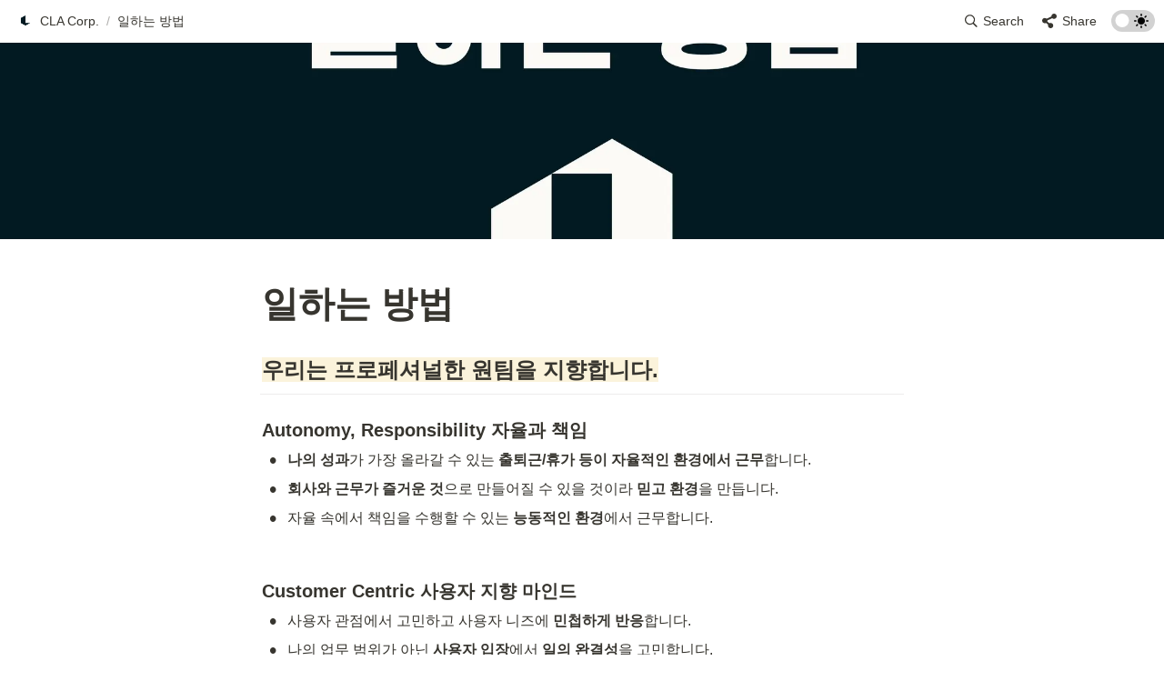

--- FILE ---
content_type: text/html
request_url: https://clacorporation.oopy.io/398044ab-e916-43c2-8fbe-e56315eda7fd
body_size: 31624
content:
<!DOCTYPE html><html><head><meta charSet="utf-8"/><meta name="viewport" content="width=device-width,height=device-height,initial-scale=1,maximum-scale=8,viewport-fit=cover"/><script>window.__OOPY__ = window.__OOPY__ || {};window.__OOPY__.yaml = null</script><title>일하는 방법</title><meta name="description" content="우리는 프로페셔널한 원팀을 지향합니다."/><meta property="og:title" content="일하는 방법"/><meta property="og:description" content="우리는 프로페셔널한 원팀을 지향합니다."/><meta property="og:site_name" content="일하는 방법"/><meta property="og:type" content="website"/><meta property="og:image" content="https://oopy.lazyrockets.com/api/v2/notion/image?src=https%3A%2F%2Fs3-us-west-2.amazonaws.com%2Fsecure.notion-static.com%2Ffd23ed79-70fd-4a93-adbd-660adff6803c%2FDoor-1.png&amp;blockId=398044ab-e916-43c2-8fbe-e56315eda7fd&amp;width=2400"/><meta property="og:url" content="https://clacorporation.oopy.io/398044ab-e916-43c2-8fbe-e56315eda7fd"/><meta name="twitter:card" content="summary_large_image"/><meta name="twitter:title" content="일하는 방법"/><meta name="twitter:description" content="우리는 프로페셔널한 원팀을 지향합니다."/><meta name="twitter:image" content="https://oopy.lazyrockets.com/api/v2/notion/image?src=https%3A%2F%2Fs3-us-west-2.amazonaws.com%2Fsecure.notion-static.com%2Ffd23ed79-70fd-4a93-adbd-660adff6803c%2FDoor-1.png&amp;blockId=398044ab-e916-43c2-8fbe-e56315eda7fd&amp;width=2400"/><link rel="shortcut icon" type="image" href="https://oopy.lazyrockets.com/api/rest/cdn/image/8b34ea6a-e79d-4b7a-8d24-6278181472a5.png?d=16"/><link rel="apple-touch-icon" href="https://oopy.lazyrockets.com/api/rest/cdn/image/8b34ea6a-e79d-4b7a-8d24-6278181472a5.png?d=16"/><link rel="canonical" href="https://clacorporation.oopy.io/398044ab-e916-43c2-8fbe-e56315eda7fd"/><meta name="next-head-count" content="18"/><link data-next-font="" rel="preconnect" href="/" crossorigin="anonymous"/><link rel="preload" href="https://cdn.lazyrockets.com/_next/static/css/f88f9ce0ca455dd7.css" as="style"/><link rel="stylesheet" href="https://cdn.lazyrockets.com/_next/static/css/f88f9ce0ca455dd7.css" data-n-g=""/><link rel="preload" href="https://cdn.lazyrockets.com/_next/static/css/cbab82b64f56a2c5.css" as="style"/><link rel="stylesheet" href="https://cdn.lazyrockets.com/_next/static/css/cbab82b64f56a2c5.css" data-n-p=""/><noscript data-n-css=""></noscript><script defer="" nomodule="" src="https://cdn.lazyrockets.com/_next/static/chunks/polyfills-c67a75d1b6f99dc8.js"></script><script defer="" src="https://cdn.lazyrockets.com/_next/static/chunks/5810.eadf2ee2b0d28b76.js"></script><script defer="" src="https://cdn.lazyrockets.com/_next/static/chunks/8357.6c1c592abc1b9bb4.js"></script><script defer="" src="https://cdn.lazyrockets.com/_next/static/chunks/2845.cd0c0ea9d3239337.js"></script><script defer="" src="https://cdn.lazyrockets.com/_next/static/chunks/6680.a361d4c20bae491c.js"></script><script defer="" src="https://cdn.lazyrockets.com/_next/static/chunks/1635.dda6116d867295af.js"></script><script src="https://cdn.lazyrockets.com/_next/static/chunks/webpack-8dfdae042afc7911.js" defer=""></script><script src="https://cdn.lazyrockets.com/_next/static/chunks/framework-a31fb0e66037d890.js" defer=""></script><script src="https://cdn.lazyrockets.com/_next/static/chunks/main-5e8ad880fa778d90.js" defer=""></script><script src="https://cdn.lazyrockets.com/_next/static/chunks/pages/_app-eee75135696a2769.js" defer=""></script><script src="https://cdn.lazyrockets.com/_next/static/chunks/fec483df-ec55022df2057fa9.js" defer=""></script><script src="https://cdn.lazyrockets.com/_next/static/chunks/5295-4cdcaa63d89ac5e4.js" defer=""></script><script src="https://cdn.lazyrockets.com/_next/static/chunks/6767-8a8114a38dd6a3e3.js" defer=""></script><script src="https://cdn.lazyrockets.com/_next/static/chunks/9770-22ea912702417c2e.js" defer=""></script><script src="https://cdn.lazyrockets.com/_next/static/chunks/2023-54a36bbdb9113f88.js" defer=""></script><script src="https://cdn.lazyrockets.com/_next/static/chunks/6835-ba9c852fb66767e5.js" defer=""></script><script src="https://cdn.lazyrockets.com/_next/static/chunks/9229-0d4f5ec0a09dd550.js" defer=""></script><script src="https://cdn.lazyrockets.com/_next/static/chunks/4665-4be4a298e2e2b967.js" defer=""></script><script src="https://cdn.lazyrockets.com/_next/static/chunks/pages/%5Bid%5D-01360cf28da46c36.js" defer=""></script><script src="https://cdn.lazyrockets.com/_next/static/26Dt7JQUgZdwCOjswHmil/_buildManifest.js" defer=""></script><script src="https://cdn.lazyrockets.com/_next/static/26Dt7JQUgZdwCOjswHmil/_ssgManifest.js" defer=""></script></head><body><div id="__next"><div class="css-0"><div style="font-family:ui-sans-serif, -apple-system, BlinkMacSystemFont, &quot;Segoe UI&quot;, Helvetica, &quot;Apple Color Emoji&quot;, Arial, sans-serif, &quot;Segoe UI Emoji&quot;, &quot;Segoe UI Symbol&quot;;font-size:16px;line-height:1.5"><style data-emotion="css-global 76gn8o">:root{--emoji-font-family:"Apple Color Emoji","Segoe UI Emoji","NotoColorEmoji","Noto Color Emoji","Segoe UI Symbol","Android Emoji","EmojiSymbols";--page-max-width:900px;--content-max-width:708px;}:root{--page-cover-height:30vh;--page-header-font-size:40px;--page-content-padding-bottom:10vh;}:root .padding{padding-left:calc(96px + env(safe-area-inset-left));padding-right:calc(96px + env(safe-area-inset-right));}:root .width{max-width:100%;width:var(--page-max-width);}@media (max-width: 480px){:root{--page-cover-height:200px;--page-header-font-size:32px;--page-content-padding-bottom:0;}:root .padding{padding-left:calc(24px + env(safe-area-inset-left));padding-right:calc(24px + env(safe-area-inset-right));}:root .width{max-width:100%;width:100%;}}[role="button"]:not([tabindex="-1"]){cursor:pointer;}[role="button"]:not([tabindex="-1"]):hover{background:rgba(55, 53, 47, 0.08);}[role="button"]:not([tabindex="-1"]):active{background:rgba(55, 53, 47, 0.16);}[placeholder]:empty::before{content:attr(placeholder);min-height:1em;color:rgb(55, 53, 47);-webkit-text-fill-color:rgba(55, 53, 47, 0.2);}body{background-color:white;overflow-x:hidden;}@media (max-width: 480px){[role="button"][tabindex="0"]:active{background:none;opacity:0.4;}}@-webkit-keyframes glow{0%{opacity:1;}50%{opacity:0;}100%{opacity:1;}}@keyframes glow{0%{opacity:1;}50%{opacity:0;}100%{opacity:1;}}.admin-halo{position:absolute;top:-4px;bottom:-4px;left:-4px;right:-4px;border-radius:8px;pointer-events:none;background:rgba(46, 170, 220, 0.35);box-shadow:0 0 2px 2px rgba(0, 0, 0, 0.1);-webkit-animation:1s ease glow infinite;animation:1s ease glow infinite;-webkit-animation-delay:200ms;animation-delay:200ms;}*{scroll-margin-top:100px;}.notion-page-mention-token.notion-enable-hover:hover,.notion-external-object-token.notion-enable-hover:hover{cursor:pointer!important;background:rgba(148, 148, 148, 0.15);box-shadow:0 0 0 3px rgb(148 148 148 / 15%);border-radius:1px;}.pageLinkIndicator{display:none!important;}</style><div class="notion-app"><div class="notion-app-inner notion-light-theme" style="color:rgb(55, 53, 47);fill:currentcolor;line-height:1.5"><div class="notion-frame" style="flex-grow:0;flex-shrink:1;display:flex;flex-direction:column;background:white;z-index:1"><style data-emotion="css tydnl6">.css-tydnl6{position:-webkit-sticky;position:sticky;top:0;width:100%;z-index:1000000;background-color:white;}</style><div class="notion-header css-tydnl6 e1pzqsz02"><style data-emotion="css 1gwnpax">.css-1gwnpax{position:relative;width:100%;height:45px;padding-right:8px;z-index:1;background-color:inherit;}</style><div class="notion-topbar css-1gwnpax e1pzqsz01"><div style="display:flex;justify-content:space-between;align-items:center;position:absolute;height:45px;left:0px;right:0px;bottom:0px;padding-left:12px;padding-right:10px"><div style="display:flex;align-items:center;line-height:1.2;font-size:14px;height:100%;flex-grow:0;margin-right:8px;min-width:0"><div role="button" tabindex="0" style="user-select:none;transition:background 120ms ease-in 0s;cursor:pointer;display:inline-flex;align-items:center;flex-shrink:1;white-space:nowrap;height:24px;border-radius:3px;font-size:inherit;line-height:1.2;min-width:0px;padding-left:6px;padding-right:6px;color:rgb(55, 53, 47)"><a href="/793f5c90-41d2-4b92-b0d1-d3b24e9905fa" rel="noopener noreferrer" style="display:flex;text-decoration:none;user-select:none;cursor:pointer;color:inherit;min-width:0"><div style="display:flex;align-items:center;min-width:0"><div class="notion-record-icon" style="user-select:none;transition:background 120ms ease-in 0s;display:flex;align-items:center;justify-content:center;height:20px;width:20px;border-radius:3px;flex-shrink:0;margin-right:6px"><div><div style="width:100%;height:100%"><img role="reader" style="display:block;object-fit:cover;border-radius:3px;width:17.76px;height:17.76px;transition:opacity 100ms ease-out 0s" src="https://oopy.lazyrockets.com/api/v2/notion/image?src=https%3A%2F%2Fs3-us-west-2.amazonaws.com%2Fsecure.notion-static.com%2Ff02328cd-efa7-4f52-936c-3ef4e0470fdc%2F%25E1%2584%258C%25E1%2585%25A1%25E1%2584%2589%25E1%2585%25A1%25E1%2586%25AB_3.png&amp;blockId=793f5c90-41d2-4b92-b0d1-d3b24e9905fa" class="css-1xdhyk6 e5kxa4l0"/></div></div></div><div style="white-space:nowrap;overflow:hidden;text-overflow:ellipsis;max-width:160px">CLA Corp.</div></div></a></div><span style="margin-left:2px;margin-right:2px;color:rgba(55, 53, 47, 0.4)">/</span><div role="button" tabindex="0" style="user-select:none;transition:background 120ms ease-in 0s;cursor:pointer;display:inline-flex;align-items:center;flex-shrink:1;white-space:nowrap;height:24px;border-radius:3px;font-size:inherit;line-height:1.2;min-width:0px;padding-left:6px;padding-right:6px;color:rgb(55, 53, 47)"><a href="/398044ab-e916-43c2-8fbe-e56315eda7fd" rel="noopener noreferrer" style="display:flex;text-decoration:none;user-select:none;cursor:pointer;color:inherit;min-width:0"><div style="display:flex;align-items:center;min-width:0"><div style="white-space:nowrap;overflow:hidden;text-overflow:ellipsis;max-width:240px">일하는 방법</div></div></a></div></div><div style="flex:1"></div><style data-emotion="css nkjb6j">.css-nkjb6j{-webkit-user-select:none;-moz-user-select:none;-ms-user-select:none;user-select:none;-webkit-transition:background 20ms ease-in 0s;transition:background 20ms ease-in 0s;cursor:pointer;display:-webkit-inline-box;display:-webkit-inline-flex;display:-ms-inline-flexbox;display:inline-flex;-webkit-align-items:center;-webkit-box-align:center;-ms-flex-align:center;align-items:center;-webkit-flex-shrink:0;-ms-flex-negative:0;flex-shrink:0;white-space:nowrap;height:28px;border-radius:3px;font-size:14px;line-height:1.2;min-width:0px;padding-left:8px;padding-right:8px;}</style><div class="search-button css-nkjb6j" role="button" tabindex="0" style="margin-right:4px"><style data-emotion="css 1lml5mf">.css-1lml5mf{width:14px;height:14px;display:block;fill:inherit;-webkit-flex-shrink:0;-ms-flex-negative:0;flex-shrink:0;-webkit-backface-visibility:hidden;backface-visibility:hidden;}</style><svg viewBox="0 0 17 17" class="searchNew css-1lml5mf"><path d="M6.78027 13.6729C8.24805 13.6729 9.60156 13.1982 10.709 12.4072L14.875 16.5732C15.0684 16.7666 15.3232 16.8633 15.5957 16.8633C16.167 16.8633 16.5713 16.4238 16.5713 15.8613C16.5713 15.5977 16.4834 15.3516 16.29 15.1582L12.1504 11.0098C13.0205 9.86719 13.5391 8.45215 13.5391 6.91406C13.5391 3.19629 10.498 0.155273 6.78027 0.155273C3.0625 0.155273 0.0214844 3.19629 0.0214844 6.91406C0.0214844 10.6318 3.0625 13.6729 6.78027 13.6729ZM6.78027 12.2139C3.87988 12.2139 1.48047 9.81445 1.48047 6.91406C1.48047 4.01367 3.87988 1.61426 6.78027 1.61426C9.68066 1.61426 12.0801 4.01367 12.0801 6.91406C12.0801 9.81445 9.68066 12.2139 6.78027 12.2139Z"></path></svg><style data-emotion="css 2svcoa">.css-2svcoa{display:none;}@media (min-width: 480px){.css-2svcoa{display:block;margin-left:6px;}}</style><span class="css-2svcoa">Search</span></div><style data-emotion="css ax50c0">.css-ax50c0{-webkit-user-select:none;-moz-user-select:none;-ms-user-select:none;user-select:none;-webkit-transition:background 20ms ease-in 0s;transition:background 20ms ease-in 0s;cursor:pointer;display:-webkit-inline-box;display:-webkit-inline-flex;display:-ms-inline-flexbox;display:inline-flex;-webkit-align-items:center;-webkit-box-align:center;-ms-flex-align:center;align-items:center;-webkit-flex-shrink:0;-ms-flex-negative:0;flex-shrink:0;white-space:nowrap;height:28px;border-radius:3px;font-size:14px;line-height:1.2;min-width:0px;padding-left:8px;padding-right:8px;color:rgb(55, 53, 47);}</style><div role="button" tabindex="0" class="share-button css-ax50c0 e1pzqsz00"><svg style="width:16px;height:16px;display:block;fill:rgb(55, 53, 47);flex-shrink:0;backface-visibility:hidden;flex-grow:0" x="0px" y="0px" width="483px" height="483px" viewBox="0 0 483 483"><g><path d="M395.72,0c-48.204,0-87.281,39.078-87.281,87.281c0,2.036,0.164,4.03,0.309,6.029l-161.233,75.674 c-15.668-14.971-36.852-24.215-60.231-24.215c-48.204,0.001-87.282,39.079-87.282,87.282c0,48.204,39.078,87.281,87.281,87.281 c15.206,0,29.501-3.907,41.948-10.741l69.789,58.806c-3.056,8.896-4.789,18.396-4.789,28.322c0,48.204,39.078,87.281,87.281,87.281 c48.205,0,87.281-39.078,87.281-87.281s-39.077-87.281-87.281-87.281c-15.205,0-29.5,3.908-41.949,10.74l-69.788-58.805 c3.057-8.891,4.789-18.396,4.789-28.322c0-2.035-0.164-4.024-0.308-6.029l161.232-75.674c15.668,14.971,36.852,24.215,60.23,24.215 c48.203,0,87.281-39.078,87.281-87.281C482.999,39.079,443.923,0,395.72,0z"></path></g></svg><style data-emotion="css l1m683">.css-l1m683{display:none;margin-left:6px;}@media (min-width: 480px){.css-l1m683{display:block;}}</style><span class="css-l1m683">Share</span></div><style data-emotion="css jgkbgb">.css-jgkbgb{height:24px;margin-left:8px;}</style><div style="height:24px" class="css-jgkbgb e6eld7i0"><label aria-label="Turn on the dark mode"><div class="theme-button" style="position:relative;display:inline-block;text-align:left;opacity:1;direction:ltr;border-radius:12px;-webkit-transition:opacity 0.25s;-moz-transition:opacity 0.25s;transition:opacity 0.25s;touch-action:none;-webkit-tap-highlight-color:rgba(0, 0, 0, 0);-webkit-user-select:none;-moz-user-select:none;-ms-user-select:none;user-select:none"><div class="react-switch-bg" style="height:24px;width:48px;margin:0;position:relative;background:#D2D2D2;border-radius:12px;cursor:pointer;-webkit-transition:background 0.25s;-moz-transition:background 0.25s;transition:background 0.25s"><div style="height:24px;width:29.5px;position:relative;opacity:0;pointer-events:none;-webkit-transition:opacity 0.25s;-moz-transition:opacity 0.25s;transition:opacity 0.25s"><img src="https://cdn.lazyrockets.com/_next/static/media/dark-mode.4361da89.png" alt="moon" style="position:absolute;top:50%;left:50%;transform:translate(-50%, -50%);width:16px;height:16px"/></div><div style="height:24px;width:29.5px;position:absolute;opacity:1;right:0;top:0;pointer-events:none;-webkit-transition:opacity 0.25s;-moz-transition:opacity 0.25s;transition:opacity 0.25s"><img src="https://cdn.lazyrockets.com/_next/static/media/light-mode.1da8c58f.png" alt="sun" style="position:absolute;top:50%;left:50%;transform:translate(-50%, -50%);width:16px;height:16px"/></div></div><div class="react-switch-handle" style="height:15px;width:15px;background:#ffffff;display:inline-block;cursor:pointer;border-radius:50%;position:absolute;transform:translateX(4.5px);top:4.5px;outline:0;border:0;-webkit-transition:background-color 0.25s, transform 0.25s, box-shadow 0.15s;-moz-transition:background-color 0.25s, transform 0.25s, box-shadow 0.15s;transition:background-color 0.25s, transform 0.25s, box-shadow 0.15s"></div><input type="checkbox" role="switch" aria-checked="false" style="border:0;clip:rect(0 0 0 0);height:1px;margin:-1px;overflow:hidden;padding:0;position:absolute;width:1px"/></div></label></div></div></div><div class="scroll-progress-bar" style="max-width:100%;width:0%;height:2px;background:#03A9F4"></div></div><div class="notion-scroller vertical horizontal" style="position:relative;z-index:1;flex-grow:1;margin-right:0px;margin-bottom:0px"><div style="display:flex;flex-direction:column;width:100%;align-items:center;flex-shrink:0;flex-grow:0"><img alt="" class="page_cover css-1xdhyk6 e5kxa4l0" style="display:block;object-fit:cover;border-radius:0;width:100%;height:var(--page-cover-height);opacity:1;object-position:center 50%" src="https://oopy.lazyrockets.com/api/v2/notion/image?src=https%3A%2F%2Fs3-us-west-2.amazonaws.com%2Fsecure.notion-static.com%2Ffd23ed79-70fd-4a93-adbd-660adff6803c%2FDoor-1.png&amp;blockId=398044ab-e916-43c2-8fbe-e56315eda7fd&amp;width=3600"/><div class="width padding"><style data-emotion="css f4sfky">.css-f4sfky{display:-webkit-box;display:-webkit-flex;display:-ms-flexbox;display:flex;-webkit-box-pack:start;-ms-flex-pack:start;-webkit-justify-content:flex-start;justify-content:flex-start;-webkit-box-flex-wrap:wrap;-webkit-flex-wrap:wrap;-ms-flex-wrap:wrap;flex-wrap:wrap;margin-left:-1px;pointer-events:none;height:24px;margin-top:16px;margin-bottom:4px;}@media (max-width: 480px){.css-f4sfky{height:auto;margin-top:16px;margin-bottom:4px;}}</style><div class="notion-page-controls css-f4sfky e1stv1eg0"></div><div data-block-id="398044ab-e916-43c2-8fbe-e56315eda7fd" class="notion-page-block" style="color:rgb(55, 53, 47);font-weight:700;font-size:var(--page-header-font-size);line-height:1.2;cursor:text;display:flex;align-items:center;font-family:ui-sans-serif, -apple-system, BlinkMacSystemFont, &quot;Segoe UI&quot;, Helvetica, &quot;Apple Color Emoji&quot;, Arial, sans-serif, &quot;Segoe UI Emoji&quot;, &quot;Segoe UI Symbol&quot;"><h1 class="page-title" contenteditable="false" spellcheck="true" placeholder="Untitled" data-root="true" style="font-weight:700;font-size:var(--page-header-font-size);margin:0;max-width:100%;width:100%;white-space:pre-wrap;word-break:break-word;padding:3px 2px"><span data-token-index="0">일하는 방법</span></h1></div></div></div><div style="width:100%;display:flex;flex-direction:column;align-items:center;flex-shrink:0;flex-grow:0"><div class="width padding"></div></div><div class="notion-page-content width padding" style="flex-shrink:0;flex-grow:1;max-width:100%;display:flex;align-items:center;flex-direction:column;color:rgb(55, 53, 47);padding-top:5px;padding-bottom:var(--page-content-padding-bottom);margin:0 auto;font-size:16px;line-height:1.5;font-family:ui-sans-serif, -apple-system, BlinkMacSystemFont, &quot;Segoe UI&quot;, Helvetica, &quot;Apple Color Emoji&quot;, Arial, sans-serif, &quot;Segoe UI Emoji&quot;, &quot;Segoe UI Symbol&quot;"><style data-emotion="css 1mtbuw6">.css-1mtbuw6{max-width:calc(
                                                        100vw - 192px
                                                      );}@media (max-width: 480px){.css-1mtbuw6{max-width:100%;}}</style><div data-block-id="4cf84150-832a-4a96-afe9-8c3ef3e79af0" class="notion-sub_header-block css-1mtbuw6" style="position:relative;width:100%;margin-top:1.4em;margin-bottom:1px;font-family:ui-sans-serif, -apple-system, BlinkMacSystemFont, &quot;Segoe UI&quot;, Helvetica, &quot;Apple Color Emoji&quot;, Arial, sans-serif, &quot;Segoe UI Emoji&quot;, &quot;Segoe UI Symbol&quot;"><style data-emotion="css 1fxzsm1">.css-1fxzsm1{display:-webkit-box;display:-webkit-flex;display:-ms-flexbox;display:flex;width:100%;}</style><div style="color:inherit;fill:inherit" class="css-1fxzsm1"><style data-emotion="css 1xw42v5">.css-1xw42v5{max-width:100%;width:100%;white-space:pre-wrap;word-break:break-word;padding:3px 2px;font-weight:600;font-size:1.875em;line-height:1.3;margin:0;font-size:1.5em;line-height:1.3;}@media (max-width: 480px){.css-1xw42v5{font-size:1.5em;}}@media (max-width: 480px){.css-1xw42v5{font-size:1.25em;}}</style><h3 class="css-1xw42v5 ermrpt52"><span data-token-index="0" style="background:rgb(251, 243, 219)">우리는 프로페셔널한 원팀을 지향합니다.</span></h3></div></div><style data-emotion="css 19s6ooy">.css-19s6ooy{width:100%;margin-top:1px;margin-bottom:1px;max-width:calc(
                                                        100vw - 192px
                                                      );}@media (max-width: 480px){.css-19s6ooy{max-width:100%;}}</style><div data-block-id="4c1161d4-aa15-4daa-ac48-abb7c94d9469" class="notion-divider-block css-19s6ooy"><div class="notion-cursor-default" style="display:flex;align-items:center;justify-content:center;pointer-events:auto;width:100%;height:13px;flex:0 0 auto;color:rgb(228, 227, 226)"><div style="width:100%;height:1px;visibility:visible;border-bottom:1px solid rgba(55, 53, 47, 0.09)"></div></div></div><div data-block-id="b2951638-1012-4f3b-93fe-4278d41dec68" class="notion-sub_sub_header-block css-1mtbuw6" style="position:relative;width:100%;margin-top:1em;margin-bottom:1px;font-family:ui-sans-serif, -apple-system, BlinkMacSystemFont, &quot;Segoe UI&quot;, Helvetica, &quot;Apple Color Emoji&quot;, Arial, sans-serif, &quot;Segoe UI Emoji&quot;, &quot;Segoe UI Symbol&quot;"><div style="color:inherit;fill:inherit" class="css-1fxzsm1"><style data-emotion="css 5mso2m">.css-5mso2m{max-width:100%;width:100%;white-space:pre-wrap;word-break:break-word;padding:3px 2px;font-weight:600;font-size:1.875em;line-height:1.3;margin:0;font-size:1.25em;line-height:1.3;}@media (max-width: 480px){.css-5mso2m{font-size:1.5em;}}@media (max-width: 480px){.css-5mso2m{font-size:1.17em;}}</style><h4 class="css-5mso2m ermrpt51"><span data-token-index="0">Autonomy, Responsibility 자율과 책임</span></h4></div></div><div data-block-id="15afd559-0e02-409f-8056-af682aa868e4" class="notion-bulleted_list-block css-19s6ooy"><div style="display:flex;align-items:flex-start;width:100%;padding-left:2px;color:inherit;fill:inherit"><div class="pseudoSelection" style="user-select:none;--pseudoSelection--background:transparent;margin-right:2px;width:24px;display:flex;align-items:center;justify-content:center;flex-grow:0;flex-shrink:0;min-height:calc(1.5em + 3px + 3px)"><div class="pseudoBefore" style="font-size:1.5em;line-height:1;margin-bottom:0px;font-family:Arial">•</div></div><div style="flex:1 1 0px;min-width:1px;display:flex;flex-direction:column"><div style="display:flex"><div contenteditable="false" spellcheck="true" placeholder="List" data-root="true" style="max-width:100%;width:100%;white-space:pre-wrap;word-break:break-word;padding:3px 2px;text-align:left"><span data-token-index="0" style="font-weight:600">나의 성과</span><span data-token-index="1">가 가장 올라갈 수 있는</span><span data-token-index="2" style="font-weight:600"> 출퇴근/휴가 등이 자율적인 환경에서 근무</span><span data-token-index="3">합니다.</span></div></div></div></div></div><div data-block-id="54e88bf2-4672-4d33-9da7-79998d000d04" class="notion-bulleted_list-block css-19s6ooy"><div style="display:flex;align-items:flex-start;width:100%;padding-left:2px;color:inherit;fill:inherit"><div class="pseudoSelection" style="user-select:none;--pseudoSelection--background:transparent;margin-right:2px;width:24px;display:flex;align-items:center;justify-content:center;flex-grow:0;flex-shrink:0;min-height:calc(1.5em + 3px + 3px)"><div class="pseudoBefore" style="font-size:1.5em;line-height:1;margin-bottom:0px;font-family:Arial">•</div></div><div style="flex:1 1 0px;min-width:1px;display:flex;flex-direction:column"><div style="display:flex"><div contenteditable="false" spellcheck="true" placeholder="List" data-root="true" style="max-width:100%;width:100%;white-space:pre-wrap;word-break:break-word;padding:3px 2px;text-align:left"><span data-token-index="0" style="font-weight:600">회사와 근무가 즐거운 것</span><span data-token-index="1">으로 만들어질 수 있을 것이라 </span><span data-token-index="2" style="font-weight:600">믿고 환경</span><span data-token-index="3">을 만듭니다.</span></div></div></div></div></div><div data-block-id="d9562af3-2270-4bc7-9eb2-4f5dddc4cc38" class="notion-bulleted_list-block css-19s6ooy"><div style="display:flex;align-items:flex-start;width:100%;padding-left:2px;color:inherit;fill:inherit"><div class="pseudoSelection" style="user-select:none;--pseudoSelection--background:transparent;margin-right:2px;width:24px;display:flex;align-items:center;justify-content:center;flex-grow:0;flex-shrink:0;min-height:calc(1.5em + 3px + 3px)"><div class="pseudoBefore" style="font-size:1.5em;line-height:1;margin-bottom:0px;font-family:Arial">•</div></div><div style="flex:1 1 0px;min-width:1px;display:flex;flex-direction:column"><div style="display:flex"><div contenteditable="false" spellcheck="true" placeholder="List" data-root="true" style="max-width:100%;width:100%;white-space:pre-wrap;word-break:break-word;padding:3px 2px;text-align:left"><span data-token-index="0">자율 속에서 책임을 수행할 수 있는 </span><span data-token-index="1" style="font-weight:600">능동적인 환경</span><span data-token-index="2">에서 근무합니다.</span></div></div></div></div></div><style data-emotion="css vhphko">.css-vhphko{width:100%;max-width:calc(
                                                        100vw - 192px
                                                      );margin-top:1px;margin-bottom:1px;}@media (max-width: 480px){.css-vhphko{max-width:100%;}}</style><div data-block-id="51fb4135-8af2-4f57-bf91-c24b6d11de6c" class="notion-text-block css-vhphko" style="color:inherit;fill:inherit"><div style="display:flex"><style data-emotion="css 1g4vl24">.css-1g4vl24{max-width:100%;width:100%;white-space:pre-wrap;word-break:break-word;padding:3px 2px;}</style><div contenteditable="false" spellcheck="true" placeholder=" " data-root="true" class="css-1g4vl24"></div></div><style data-emotion="css ujcdi3">.css-ujcdi3{display:-webkit-box;display:-webkit-flex;display:-ms-flexbox;display:flex;-webkit-flex-direction:column;-ms-flex-direction:column;flex-direction:column;padding-left:1.5em;}</style><div class="css-ujcdi3"></div></div><div data-block-id="245e50b2-4dc2-45ec-8dce-13cde0603063" class="notion-sub_sub_header-block css-1mtbuw6" style="position:relative;width:100%;margin-top:1em;margin-bottom:1px;font-family:ui-sans-serif, -apple-system, BlinkMacSystemFont, &quot;Segoe UI&quot;, Helvetica, &quot;Apple Color Emoji&quot;, Arial, sans-serif, &quot;Segoe UI Emoji&quot;, &quot;Segoe UI Symbol&quot;"><div style="color:inherit;fill:inherit" class="css-1fxzsm1"><h4 class="css-5mso2m ermrpt51"><span data-token-index="0" style="font-weight:600">Customer Centric 사용자 지향 마인드</span></h4></div></div><div data-block-id="88ade927-1203-4ab8-a4d2-bef4140d62d5" class="notion-bulleted_list-block css-19s6ooy"><div style="display:flex;align-items:flex-start;width:100%;padding-left:2px;color:inherit;fill:inherit"><div class="pseudoSelection" style="user-select:none;--pseudoSelection--background:transparent;margin-right:2px;width:24px;display:flex;align-items:center;justify-content:center;flex-grow:0;flex-shrink:0;min-height:calc(1.5em + 3px + 3px)"><div class="pseudoBefore" style="font-size:1.5em;line-height:1;margin-bottom:0px;font-family:Arial">•</div></div><div style="flex:1 1 0px;min-width:1px;display:flex;flex-direction:column"><div style="display:flex"><div contenteditable="false" spellcheck="true" placeholder="List" data-root="true" style="max-width:100%;width:100%;white-space:pre-wrap;word-break:break-word;padding:3px 2px;text-align:left"><span data-token-index="0">사용자 관점에서 고민하고 사용자 니즈에 </span><span data-token-index="1" style="font-weight:600">민첩하게 반응</span><span data-token-index="2">합니다.  </span></div></div></div></div></div><div data-block-id="1fff6c3b-406f-4d94-86f1-5db54b03e8a2" class="notion-bulleted_list-block css-19s6ooy"><div style="display:flex;align-items:flex-start;width:100%;padding-left:2px;color:inherit;fill:inherit"><div class="pseudoSelection" style="user-select:none;--pseudoSelection--background:transparent;margin-right:2px;width:24px;display:flex;align-items:center;justify-content:center;flex-grow:0;flex-shrink:0;min-height:calc(1.5em + 3px + 3px)"><div class="pseudoBefore" style="font-size:1.5em;line-height:1;margin-bottom:0px;font-family:Arial">•</div></div><div style="flex:1 1 0px;min-width:1px;display:flex;flex-direction:column"><div style="display:flex"><div contenteditable="false" spellcheck="true" placeholder="List" data-root="true" style="max-width:100%;width:100%;white-space:pre-wrap;word-break:break-word;padding:3px 2px;text-align:left"><span data-token-index="0">나의 업무 범위가 아닌 </span><span data-token-index="1" style="font-weight:600">사용자</span><span data-token-index="2"> </span><span data-token-index="3" style="font-weight:600">입장</span><span data-token-index="4">에서 </span><span data-token-index="5" style="font-weight:600">일의 완결성</span><span data-token-index="6">을 고민합니다.</span></div></div></div></div></div><div data-block-id="1d4b85dc-d978-488f-944c-123b1e8b1a2d" class="notion-bulleted_list-block css-19s6ooy"><div style="display:flex;align-items:flex-start;width:100%;padding-left:2px;color:inherit;fill:inherit"><div class="pseudoSelection" style="user-select:none;--pseudoSelection--background:transparent;margin-right:2px;width:24px;display:flex;align-items:center;justify-content:center;flex-grow:0;flex-shrink:0;min-height:calc(1.5em + 3px + 3px)"><div class="pseudoBefore" style="font-size:1.5em;line-height:1;margin-bottom:0px;font-family:Arial">•</div></div><div style="flex:1 1 0px;min-width:1px;display:flex;flex-direction:column"><div style="display:flex"><div contenteditable="false" spellcheck="true" placeholder="List" data-root="true" style="max-width:100%;width:100%;white-space:pre-wrap;word-break:break-word;padding:3px 2px;text-align:left"><span data-token-index="0">사용자들이 근원적으로 이익을 볼 수 있는 서비스인지 고민합니다.</span></div></div></div></div></div><div data-block-id="8d442c25-fd0e-4cb3-b5c4-e92a4257de6d" class="notion-text-block css-vhphko" style="color:inherit;fill:inherit"><div style="display:flex"><div contenteditable="false" spellcheck="true" placeholder=" " data-root="true" class="css-1g4vl24"></div></div><div class="css-ujcdi3"></div></div><div data-block-id="a30e9ae6-fd69-40f4-93b1-3db00a5b5eea" class="notion-sub_sub_header-block css-1mtbuw6" style="position:relative;width:100%;margin-top:1em;margin-bottom:1px;font-family:ui-sans-serif, -apple-system, BlinkMacSystemFont, &quot;Segoe UI&quot;, Helvetica, &quot;Apple Color Emoji&quot;, Arial, sans-serif, &quot;Segoe UI Emoji&quot;, &quot;Segoe UI Symbol&quot;"><div style="color:inherit;fill:inherit" class="css-1fxzsm1"><h4 class="css-5mso2m ermrpt51"><span data-token-index="0" style="font-weight:600">Professional 프로다운 퍼포먼스</span></h4></div></div><div data-block-id="2765f1d6-ac96-42ea-a031-fb0f59ea6478" class="notion-bulleted_list-block css-19s6ooy"><div style="display:flex;align-items:flex-start;width:100%;padding-left:2px;color:inherit;fill:inherit"><div class="pseudoSelection" style="user-select:none;--pseudoSelection--background:transparent;margin-right:2px;width:24px;display:flex;align-items:center;justify-content:center;flex-grow:0;flex-shrink:0;min-height:calc(1.5em + 3px + 3px)"><div class="pseudoBefore" style="font-size:1.5em;line-height:1;margin-bottom:0px;font-family:Arial">•</div></div><div style="flex:1 1 0px;min-width:1px;display:flex;flex-direction:column"><div style="display:flex"><div contenteditable="false" spellcheck="true" placeholder="List" data-root="true" style="max-width:100%;width:100%;white-space:pre-wrap;word-break:break-word;padding:3px 2px;text-align:left"><span data-token-index="0">일반적이지 않은 </span><span data-token-index="1" style="font-weight:600">빠른 속도</span><span data-token-index="2">로 실행합니다.  </span></div></div></div></div></div><div data-block-id="4f4350f3-1348-499b-8bae-712cb5900e73" class="notion-bulleted_list-block css-19s6ooy"><div style="display:flex;align-items:flex-start;width:100%;padding-left:2px;color:inherit;fill:inherit"><div class="pseudoSelection" style="user-select:none;--pseudoSelection--background:transparent;margin-right:2px;width:24px;display:flex;align-items:center;justify-content:center;flex-grow:0;flex-shrink:0;min-height:calc(1.5em + 3px + 3px)"><div class="pseudoBefore" style="font-size:1.5em;line-height:1;margin-bottom:0px;font-family:Arial">•</div></div><div style="flex:1 1 0px;min-width:1px;display:flex;flex-direction:column"><div style="display:flex"><div contenteditable="false" spellcheck="true" placeholder="List" data-root="true" style="max-width:100%;width:100%;white-space:pre-wrap;word-break:break-word;padding:3px 2px;text-align:left"><span data-token-index="0" style="font-weight:600">집념과 끈기</span><span data-token-index="1">로 힘든 상황을 돌파해 나갑니다.  </span></div></div></div></div></div><div data-block-id="f3fa7558-94a7-4fdb-a797-6f7a999987f1" class="notion-bulleted_list-block css-19s6ooy"><div style="display:flex;align-items:flex-start;width:100%;padding-left:2px;color:inherit;fill:inherit"><div class="pseudoSelection" style="user-select:none;--pseudoSelection--background:transparent;margin-right:2px;width:24px;display:flex;align-items:center;justify-content:center;flex-grow:0;flex-shrink:0;min-height:calc(1.5em + 3px + 3px)"><div class="pseudoBefore" style="font-size:1.5em;line-height:1;margin-bottom:0px;font-family:Arial">•</div></div><div style="flex:1 1 0px;min-width:1px;display:flex;flex-direction:column"><div style="display:flex"><div contenteditable="false" spellcheck="true" placeholder="List" data-root="true" style="max-width:100%;width:100%;white-space:pre-wrap;word-break:break-word;padding:3px 2px;text-align:left"><span data-token-index="0">일의 본질과 </span><span data-token-index="1" style="font-weight:600">임팩트에 집중</span><span data-token-index="2">하여 우선순위를 정하고 실행합니다.</span></div></div></div></div></div><div data-block-id="f3a41289-670e-45b1-9d31-ceedd3a66a55" class="notion-bulleted_list-block css-19s6ooy"><div style="display:flex;align-items:flex-start;width:100%;padding-left:2px;color:inherit;fill:inherit"><div class="pseudoSelection" style="user-select:none;--pseudoSelection--background:transparent;margin-right:2px;width:24px;display:flex;align-items:center;justify-content:center;flex-grow:0;flex-shrink:0;min-height:calc(1.5em + 3px + 3px)"><div class="pseudoBefore" style="font-size:1.5em;line-height:1;margin-bottom:0px;font-family:Arial">•</div></div><div style="flex:1 1 0px;min-width:1px;display:flex;flex-direction:column"><div style="display:flex"><div contenteditable="false" spellcheck="true" placeholder="List" data-root="true" style="max-width:100%;width:100%;white-space:pre-wrap;word-break:break-word;padding:3px 2px;text-align:left"><span data-token-index="0">높은 러닝 커브를 바탕으로 </span><span data-token-index="1" style="font-weight:600">자기 주도 성장</span><span data-token-index="2">을 이끌어 냅니다.</span></div></div></div></div></div><div data-block-id="0bc74660-f641-44a2-8a3b-da2f1f4b6a52" class="notion-text-block css-vhphko" style="color:inherit;fill:inherit"><div style="display:flex"><div contenteditable="false" spellcheck="true" placeholder=" " data-root="true" class="css-1g4vl24"></div></div><div class="css-ujcdi3"></div></div><div data-block-id="5e4118b3-cf71-4a36-901f-ae40873608a8" class="notion-sub_sub_header-block css-1mtbuw6" style="position:relative;width:100%;margin-top:1em;margin-bottom:1px;font-family:ui-sans-serif, -apple-system, BlinkMacSystemFont, &quot;Segoe UI&quot;, Helvetica, &quot;Apple Color Emoji&quot;, Arial, sans-serif, &quot;Segoe UI Emoji&quot;, &quot;Segoe UI Symbol&quot;"><div style="color:inherit;fill:inherit" class="css-1fxzsm1"><h4 class="css-5mso2m ermrpt51"><span data-token-index="0" style="font-weight:600">Integrity  솔직하고 투명한 협업</span></h4></div></div><div data-block-id="b8ee9a08-d215-432a-a353-34dcdb38efb8" class="notion-bulleted_list-block css-19s6ooy"><div style="display:flex;align-items:flex-start;width:100%;padding-left:2px;color:inherit;fill:inherit"><div class="pseudoSelection" style="user-select:none;--pseudoSelection--background:transparent;margin-right:2px;width:24px;display:flex;align-items:center;justify-content:center;flex-grow:0;flex-shrink:0;min-height:calc(1.5em + 3px + 3px)"><div class="pseudoBefore" style="font-size:1.5em;line-height:1;margin-bottom:0px;font-family:Arial">•</div></div><div style="flex:1 1 0px;min-width:1px;display:flex;flex-direction:column"><div style="display:flex"><div contenteditable="false" spellcheck="true" placeholder="List" data-root="true" style="max-width:100%;width:100%;white-space:pre-wrap;word-break:break-word;padding:3px 2px;text-align:left"><span data-token-index="0" style="font-weight:600">공감과 신뢰 </span><span data-token-index="1">기반으로 업무를 수행합니다.  </span></div></div></div></div></div><div data-block-id="71407b59-d5f5-4384-8080-933cd3ac8ecb" class="notion-bulleted_list-block css-19s6ooy"><div style="display:flex;align-items:flex-start;width:100%;padding-left:2px;color:inherit;fill:inherit"><div class="pseudoSelection" style="user-select:none;--pseudoSelection--background:transparent;margin-right:2px;width:24px;display:flex;align-items:center;justify-content:center;flex-grow:0;flex-shrink:0;min-height:calc(1.5em + 3px + 3px)"><div class="pseudoBefore" style="font-size:1.5em;line-height:1;margin-bottom:0px;font-family:Arial">•</div></div><div style="flex:1 1 0px;min-width:1px;display:flex;flex-direction:column"><div style="display:flex"><div contenteditable="false" spellcheck="true" placeholder="List" data-root="true" style="max-width:100%;width:100%;white-space:pre-wrap;word-break:break-word;padding:3px 2px;text-align:left"><span data-token-index="0">업무는 </span><span data-token-index="1" style="font-weight:600">투명</span><span data-token-index="2">하게 처리하고 팀원에게 </span><span data-token-index="3" style="font-weight:600">공유</span><span data-token-index="4">합니다. </span></div></div></div></div></div><div data-block-id="7a09aa24-cd3d-47da-a6af-db5f38fb4c2a" class="notion-bulleted_list-block css-19s6ooy"><div style="display:flex;align-items:flex-start;width:100%;padding-left:2px;color:inherit;fill:inherit"><div class="pseudoSelection" style="user-select:none;--pseudoSelection--background:transparent;margin-right:2px;width:24px;display:flex;align-items:center;justify-content:center;flex-grow:0;flex-shrink:0;min-height:calc(1.5em + 3px + 3px)"><div class="pseudoBefore" style="font-size:1.5em;line-height:1;margin-bottom:0px;font-family:Arial">•</div></div><div style="flex:1 1 0px;min-width:1px;display:flex;flex-direction:column"><div style="display:flex"><div contenteditable="false" spellcheck="true" placeholder="List" data-root="true" style="max-width:100%;width:100%;white-space:pre-wrap;word-break:break-word;padding:3px 2px;text-align:left"><span data-token-index="0">동료의 발전을 위해 성숙한 매너로 </span><span data-token-index="1" style="font-weight:600">솔직하고 구체적인 피드백</span><span data-token-index="2">을 주고 받습니다.</span></div></div></div></div></div><div data-block-id="70e3528c-826f-40df-b106-dbc7eea3d0f1" class="notion-bulleted_list-block css-19s6ooy"><div style="display:flex;align-items:flex-start;width:100%;padding-left:2px;color:inherit;fill:inherit"><div class="pseudoSelection" style="user-select:none;--pseudoSelection--background:transparent;margin-right:2px;width:24px;display:flex;align-items:center;justify-content:center;flex-grow:0;flex-shrink:0;min-height:calc(1.5em + 3px + 3px)"><div class="pseudoBefore" style="font-size:1.5em;line-height:1;margin-bottom:0px;font-family:Arial">•</div></div><div style="flex:1 1 0px;min-width:1px;display:flex;flex-direction:column"><div style="display:flex"><div contenteditable="false" spellcheck="true" placeholder="List" data-root="true" style="max-width:100%;width:100%;white-space:pre-wrap;word-break:break-word;padding:3px 2px;text-align:left"><span data-token-index="0">팀에 필요한 피드백은 가능한 </span><span data-token-index="1" style="font-weight:600">공개적</span><span data-token-index="2">으로 이야기 합니다. </span></div></div></div></div></div><div data-block-id="4697216e-f53a-487a-9eb1-8da5a6701ded" class="notion-text-block css-vhphko" style="color:inherit;fill:inherit"><div style="display:flex"><div contenteditable="false" spellcheck="true" placeholder=" " data-root="true" class="css-1g4vl24"></div></div><div class="css-ujcdi3"></div></div><div data-block-id="a015bb43-d840-4a64-ac6a-2bef91beb574" class="notion-sub_sub_header-block css-1mtbuw6" style="position:relative;width:100%;margin-top:1em;margin-bottom:1px;font-family:ui-sans-serif, -apple-system, BlinkMacSystemFont, &quot;Segoe UI&quot;, Helvetica, &quot;Apple Color Emoji&quot;, Arial, sans-serif, &quot;Segoe UI Emoji&quot;, &quot;Segoe UI Symbol&quot;"><div style="color:inherit;fill:inherit" class="css-1fxzsm1"><h4 class="css-5mso2m ermrpt51"><span data-token-index="0" style="font-weight:600">Team Oriented 스포츠팀 같은 팀플레이</span></h4></div></div><div data-block-id="919b16e3-a960-44da-ad9f-c7621b491301" class="notion-bulleted_list-block css-19s6ooy"><div style="display:flex;align-items:flex-start;width:100%;padding-left:2px;color:inherit;fill:inherit"><div class="pseudoSelection" style="user-select:none;--pseudoSelection--background:transparent;margin-right:2px;width:24px;display:flex;align-items:center;justify-content:center;flex-grow:0;flex-shrink:0;min-height:calc(1.5em + 3px + 3px)"><div class="pseudoBefore" style="font-size:1.5em;line-height:1;margin-bottom:0px;font-family:Arial">•</div></div><div style="flex:1 1 0px;min-width:1px;display:flex;flex-direction:column"><div style="display:flex"><div contenteditable="false" spellcheck="true" placeholder="List" data-root="true" style="max-width:100%;width:100%;white-space:pre-wrap;word-break:break-word;padding:3px 2px;text-align:left"><span data-token-index="0">팀을 먼저 생각하고 </span><span data-token-index="1" style="font-weight:600">팀 차원에서 결정하고 실행</span><span data-token-index="2">합니다.    </span></div></div></div></div></div><div data-block-id="98d8c81b-12b2-4912-8a2f-e7b3dd3087b2" class="notion-bulleted_list-block css-19s6ooy"><div style="display:flex;align-items:flex-start;width:100%;padding-left:2px;color:inherit;fill:inherit"><div class="pseudoSelection" style="user-select:none;--pseudoSelection--background:transparent;margin-right:2px;width:24px;display:flex;align-items:center;justify-content:center;flex-grow:0;flex-shrink:0;min-height:calc(1.5em + 3px + 3px)"><div class="pseudoBefore" style="font-size:1.5em;line-height:1;margin-bottom:0px;font-family:Arial">•</div></div><div style="flex:1 1 0px;min-width:1px;display:flex;flex-direction:column"><div style="display:flex"><div contenteditable="false" spellcheck="true" placeholder="List" data-root="true" style="max-width:100%;width:100%;white-space:pre-wrap;word-break:break-word;padding:3px 2px;text-align:left"><span data-token-index="0">팀 차원에서 결정한 사항에 대해서는 </span><span data-token-index="1" style="font-weight:600">깨끗이 승복하고 전념</span><span data-token-index="2">합니다.</span></div></div></div></div></div><div data-block-id="b34bae49-13a6-46d2-b880-10f305ed03c1" class="notion-bulleted_list-block css-19s6ooy"><div style="display:flex;align-items:flex-start;width:100%;padding-left:2px;color:inherit;fill:inherit"><div class="pseudoSelection" style="user-select:none;--pseudoSelection--background:transparent;margin-right:2px;width:24px;display:flex;align-items:center;justify-content:center;flex-grow:0;flex-shrink:0;min-height:calc(1.5em + 3px + 3px)"><div class="pseudoBefore" style="font-size:1.5em;line-height:1;margin-bottom:0px;font-family:Arial">•</div></div><div style="flex:1 1 0px;min-width:1px;display:flex;flex-direction:column"><div style="display:flex"><div contenteditable="false" spellcheck="true" placeholder="List" data-root="true" style="max-width:100%;width:100%;white-space:pre-wrap;word-break:break-word;padding:3px 2px;text-align:left"><span data-token-index="0" style="font-weight:600">스포츠팀</span><span data-token-index="1">과 같이 함께 </span><span data-token-index="2" style="font-weight:600">성과</span><span data-token-index="3">를 만들기 위해 일합니다. </span></div></div></div></div></div><div data-block-id="11f4382c-c33a-4eda-ba9a-77ac7602beac" class="notion-bulleted_list-block css-19s6ooy"><div style="display:flex;align-items:flex-start;width:100%;padding-left:2px;color:inherit;fill:inherit"><div class="pseudoSelection" style="user-select:none;--pseudoSelection--background:transparent;margin-right:2px;width:24px;display:flex;align-items:center;justify-content:center;flex-grow:0;flex-shrink:0;min-height:calc(1.5em + 3px + 3px)"><div class="pseudoBefore" style="font-size:1.5em;line-height:1;margin-bottom:0px;font-family:Arial">•</div></div><div style="flex:1 1 0px;min-width:1px;display:flex;flex-direction:column"><div style="display:flex"><div contenteditable="false" spellcheck="true" placeholder="List" data-root="true" style="max-width:100%;width:100%;white-space:pre-wrap;word-break:break-word;padding:3px 2px;text-align:left"><span data-token-index="0">팀원 모두가 클라 문화를 </span><span data-token-index="1" style="font-weight:600">함께 발전</span><span data-token-index="2">시키기 위해 노력합니다.  </span></div></div></div></div></div><style data-emotion="css 12msm7j">.css-12msm7j{width:100%;max-width:calc(
                                                        100vw - 192px
                                                      );margin-top:1px;margin-bottom:0px;}@media (max-width: 480px){.css-12msm7j{max-width:100%;}}</style><div data-block-id="9c47d34f-d15c-409a-8e82-73cd98bfa125" class="notion-text-block css-12msm7j" style="color:inherit;fill:inherit"><div style="display:flex"><div contenteditable="false" spellcheck="true" placeholder=" " data-root="true" class="css-1g4vl24"></div></div><div class="css-ujcdi3"></div></div><div class="oopy-footer OopyFooter_container__pjQ2F" style="--background-color:#77A4FE"></div></div></div><div class="page-overlay"></div></div></div></div></div></div></div><script id="__NEXT_DATA__" type="application/json">{"props":{"pageProps":{"version":"v1","recordMap":{"block":{"398044ab-e916-43c2-8fbe-e56315eda7fd":{"value":{"id":"398044ab-e916-43c2-8fbe-e56315eda7fd","version":135,"type":"page","properties":{"title":[["일하는 방법"]]},"content":["4cf84150-832a-4a96-afe9-8c3ef3e79af0","4c1161d4-aa15-4daa-ac48-abb7c94d9469","b2951638-1012-4f3b-93fe-4278d41dec68","15afd559-0e02-409f-8056-af682aa868e4","54e88bf2-4672-4d33-9da7-79998d000d04","d9562af3-2270-4bc7-9eb2-4f5dddc4cc38","51fb4135-8af2-4f57-bf91-c24b6d11de6c","245e50b2-4dc2-45ec-8dce-13cde0603063","88ade927-1203-4ab8-a4d2-bef4140d62d5","1fff6c3b-406f-4d94-86f1-5db54b03e8a2","1d4b85dc-d978-488f-944c-123b1e8b1a2d","8d442c25-fd0e-4cb3-b5c4-e92a4257de6d","a30e9ae6-fd69-40f4-93b1-3db00a5b5eea","2765f1d6-ac96-42ea-a031-fb0f59ea6478","4f4350f3-1348-499b-8bae-712cb5900e73","f3fa7558-94a7-4fdb-a797-6f7a999987f1","f3a41289-670e-45b1-9d31-ceedd3a66a55","0bc74660-f641-44a2-8a3b-da2f1f4b6a52","5e4118b3-cf71-4a36-901f-ae40873608a8","b8ee9a08-d215-432a-a353-34dcdb38efb8","71407b59-d5f5-4384-8080-933cd3ac8ecb","7a09aa24-cd3d-47da-a6af-db5f38fb4c2a","70e3528c-826f-40df-b106-dbc7eea3d0f1","4697216e-f53a-487a-9eb1-8da5a6701ded","a015bb43-d840-4a64-ac6a-2bef91beb574","919b16e3-a960-44da-ad9f-c7621b491301","98d8c81b-12b2-4912-8a2f-e7b3dd3087b2","b34bae49-13a6-46d2-b880-10f305ed03c1","11f4382c-c33a-4eda-ba9a-77ac7602beac","9c47d34f-d15c-409a-8e82-73cd98bfa125"],"format":{"page_cover":"https://s3-us-west-2.amazonaws.com/secure.notion-static.com/fd23ed79-70fd-4a93-adbd-660adff6803c/Door-1.png","copied_from_pointer":{"id":"abc99179-1f46-4099-beb6-6fb21499d438","table":"block","spaceId":"b2d59fb3-94da-4546-9082-3798f020c0ce"},"page_cover_position":0.5},"created_time":1679377710925,"last_edited_time":1693990246914,"parent_id":"7fd7aa38-1be8-43ff-90d8-0c311068e97a","parent_table":"collection","alive":true,"copied_from":"abc99179-1f46-4099-beb6-6fb21499d438","file_ids":["fd23ed79-70fd-4a93-adbd-660adff6803c"],"space_id":"b2d59fb3-94da-4546-9082-3798f020c0ce","crdt_format_version":1,"crdt_data":{"title":{"r":"8Eq4Jo1DmNHNbDUZwu_PeA,\"start\",\"end\"","n":{"8Eq4Jo1DmNHNbDUZwu_PeA,\"start\",\"end\"":{"s":{"x":"8Eq4Jo1DmNHNbDUZwu_PeA","i":[{"t":"s"},{"t":"t","i":["ioYOF5LzogpJ",1],"o":"start","l":6,"c":"일하는 방법"},{"t":"e"}],"l":""},"c":[]}}}}},"role":"reader"},"81ba9359-7ff0-4ff4-ab3d-f4b7a5c2c45c":{"value":{"id":"81ba9359-7ff0-4ff4-ab3d-f4b7a5c2c45c","version":50,"type":"collection_view","view_ids":["1dfca797-8dc6-4cad-b9e2-b0c8af0fa138"],"collection_id":"7fd7aa38-1be8-43ff-90d8-0c311068e97a","format":{"collection_pointer":{"id":"7fd7aa38-1be8-43ff-90d8-0c311068e97a","table":"collection","spaceId":"b2d59fb3-94da-4546-9082-3798f020c0ce"},"copied_from_pointer":{"id":"55532438-1f1c-4ab0-b86e-04cd7272d3e6","table":"block","spaceId":"b2d59fb3-94da-4546-9082-3798f020c0ce"}},"created_time":1679377710927,"last_edited_time":1756208555779,"parent_id":"793f5c90-41d2-4b92-b0d1-d3b24e9905fa","parent_table":"block","alive":true,"copied_from":"55532438-1f1c-4ab0-b86e-04cd7272d3e6","space_id":"b2d59fb3-94da-4546-9082-3798f020c0ce","crdt_format_version":1,"crdt_data":{"title":{"r":"dhawJD2oHKeIfotoZ7_dfQ,\"start\",\"end\"","n":{"dhawJD2oHKeIfotoZ7_dfQ,\"start\",\"end\"":{"s":{"x":"dhawJD2oHKeIfotoZ7_dfQ","i":[{"t":"s"},{"t":"e"}],"l":""},"c":[]}}}}},"role":"reader"},"793f5c90-41d2-4b92-b0d1-d3b24e9905fa":{"value":{"id":"793f5c90-41d2-4b92-b0d1-d3b24e9905fa","version":3111,"type":"page","properties":{"title":[["CLA Corp."]]},"content":["72d13b9b-0a60-4a2d-80f9-1eb58ca36f0e","25bdef13-7078-80c6-a4d6-d41aad5cd851","25bdef13-7078-80d2-ab71-e817443bdc65","25bdef13-7078-8054-a444-c6aa4ee38d12","25bdef13-7078-807f-9c2a-e32fdabe8bf7","25bdef13-7078-80c5-87ea-e0f3aa71d748","25bdef13-7078-8089-bf5e-f43f41dbb99b","25bdef13-7078-8080-ae45-fb40c32750ef","25bdef13-7078-8041-8b82-f2768a12bac0","25bdef13-7078-808d-bff3-e8afa271659a","25bdef13-7078-801f-a023-ce0064e244a2","25bdef13-7078-8043-84f5-f955e2feae59","25bdef13-7078-804c-8b81-cef2dc046a82","3bd459f7-7f3d-485c-b120-828718969c0b","c202c04d-703d-4800-83dd-ab83b9fc2559","25bdef13-7078-80f2-bd58-c96ef12d7297","25bdef13-7078-80bf-8cc5-c9cdcf6c002c","25bdef13-7078-80b1-9d9a-dc287bd4f246","25bdef13-7078-8070-89eb-fe1c4025dd07","25bdef13-7078-80a8-8af5-e571f6297dc0","25bdef13-7078-8012-9f9f-c98c08cf0993","25bdef13-7078-8035-be70-e9aecf548dc3","5a4d9dfd-2f6e-4d05-bfb6-0fd88748fa99","39bf5511-6ea7-46bd-a992-1d3988400747","25bdef13-7078-8061-92b0-fbba54e82022","25bdef13-7078-807c-aaed-e430b7e4a0b4","25bdef13-7078-80fa-a182-f043aa553680","25bdef13-7078-807c-b729-c18312adc51f","25bdef13-7078-807d-a563-db8dd14c2a51","2ef31be8-422d-4b80-ab58-e717deaed179","25bdef13-7078-802e-9f00-cf1a090c28c2","25bdef13-7078-800a-b24b-e7af261f81a4","25bdef13-7078-80cb-acaa-eb08f70db856","25bdef13-7078-809c-98b8-d9d5d3091724","25bdef13-7078-80f2-953e-d930b6ca10d4","25bdef13-7078-8098-b8df-f48a6262b46b","25bdef13-7078-800d-995a-f9e1e5a293fd","25bdef13-7078-8055-aba8-fca741516a30","25bdef13-7078-805d-8521-e546722e4b1f","25bdef13-7078-806d-b828-fa8ef44b8455","25bdef13-7078-806b-a919-c0ea791b014d","25bdef13-7078-800a-925f-eaa9af89fb52","25bdef13-7078-802e-b603-c85c9ac76458","25bdef13-7078-80d4-9ffa-ca0c471f0a82","f343cdf9-b3fa-49e1-98eb-f3935a30201b","25bdef13-7078-8017-9917-c0148d3e931b","55ed5d92-ef13-4c4d-8bb0-b60996bd0bc1","9e38beeb-abbb-4550-ad5a-a254381e251a","25bdef13-7078-809f-a796-fff9e7f451e6","25bdef13-7078-8023-a574-c9aa87302fd1","c4717e08-2d92-47a1-83ac-52f9a45a4f79","81ba9359-7ff0-4ff4-ab3d-f4b7a5c2c45c","a87c9083-95af-4bf7-a1ac-6dc9bc621270","347bef6b-65cc-4eae-83e6-3829ce58e18f","1c827478-5ed2-4f87-9fec-ea7f83fd243b","cfbdc6ca-8196-43b0-abf0-df6c16749cb7","e08b1e11-ff23-4e5f-99f1-49a3395539bb","5ce7108d-c8ab-4f34-beab-306b820cfd57","967eaf90-38f1-440b-8407-17774e53a958","256da2da-9276-455f-af2e-4d7ee0bf19dc","ca30226d-6e58-4da7-b10d-621e05f30bff","ed08c26d-d04c-44e0-8284-bc1429befcd9","b49473cb-0175-423e-b430-20c1b6fb0fb6","44683e12-9251-42cc-8f62-1a92c7347f14","e60986c7-3c8b-4373-acd9-babb4c00b8ff","8fb41497-7a9a-4af1-aa01-232e73b83f59","16069ce5-444e-4860-bed4-683c18052538","7bca79ea-e481-4783-a37f-093466f0a42c","7e6645b1-6ed4-4f43-b166-3a6b638da460","10708eda-c1e7-4456-a7dc-fa80433212aa","16a91a81-8268-4622-a419-0c44232e54a2","255def13-7078-80ab-9057-f8ed915a2df3"],"format":{"site_id":"1b559fb3-94da-8170-84fc-007976d75403","page_icon":"https://s3-us-west-2.amazonaws.com/secure.notion-static.com/f02328cd-efa7-4f52-936c-3ef4e0470fdc/%E1%84%8C%E1%85%A1%E1%84%89%E1%85%A1%E1%86%AB_3.png","seo_title":"CLA Corp. | Notion","page_full_width":false,"page_small_text":false,"seo_description":"We Clarify Influencer Market","page_cover_position":0.5,"social_media_image_preview_url":"attachment:38f2139c-9101-4d81-9f21-53de0cc5cde4:SocialMediaPreviewImage.png"},"permissions":[{"role":"editor","type":"space_permission"},{"role":"editor","type":"user_permission","user_id":"a8be5ac5-c123-44eb-bd55-c25c87c11d21","invite_id":"5773987b-9c2d-457f-9808-d705763afcce"},{"role":"editor","type":"user_permission","user_id":"091756a9-c1c6-4ba4-819f-4aa97aa025a6","invite_id":"c9d8a5ca-e1cc-4830-ade4-1a15e4b8c2d4"},{"role":"editor","type":"user_permission","user_id":"ff97e8af-45bd-41ad-b474-994c3a381f83","invite_id":"c020b8b4-d998-4641-8347-f68df543727a"},{"role":"comment_only","type":"user_permission","user_id":"8a966a23-21dd-48e7-9cb5-036c06ed81a4","invite_id":"c7849c17-8796-4916-8272-eeaabd4af1ba"},{"role":"editor","type":"user_permission","user_id":"c8695a1b-6e50-4653-8dd2-427f9affe774","invite_id":"5ca55c1e-ac26-49af-8d5c-5d6d3d4d6f88"},{"role":"comment_only","type":"user_permission","user_id":"8ab85b2b-ce2e-45d3-a1a6-9fdc40cad6cd","invite_id":"712b45e9-485d-4c89-ac22-5408a2d2badf"},{"role":"comment_only","type":"user_permission","user_id":"acc6cb2d-5ec5-43cf-a784-ec800d08a7d2","invite_id":"cdd78c6b-10da-4a5b-801f-36efb2fee024"},{"role":"editor","type":"user_permission","user_id":"74700531-221b-495b-b851-bc795840f85e","invite_id":"643fa93e-7bb0-4965-a155-689a51b46082"},{"role":"editor","type":"user_permission","user_id":"70d6b898-075a-4796-8cbb-e6062c8f7f0b","invite_id":"99c57616-b073-4531-a1c8-3d9be86e12ad"},{"role":"editor","type":"user_permission","user_id":"19dd872b-594c-818f-be17-0002d60eed95","invite_id":"19ddef13-7078-802d-a228-004c01ea1511"},{"role":"reader","type":"public_permission","is_site":true,"added_timestamp":1651133069943,"allow_duplicate":false},{"role":"editor","type":"user_permission","user_id":"1d0d872b-594c-810e-a16b-00024177ae3b","invite_id":"1d0def13-7078-800e-948f-004c0f9faba1"},{"role":"editor","type":"user_permission","user_id":"20dd872b-594c-8160-99ee-000200ef8c11","invite_id":"20ddef13-7078-80fa-b552-004c439d3f4f"},{"role":"editor","type":"user_permission","user_id":"255d872b-594c-814e-abe4-000227187eb7","invite_id":"255def13-7078-80ef-91e1-004ce4d77937"},{"role":"editor","type":"user_permission","user_id":"268d872b-594c-817c-9afd-0002c3a4d963","invite_id":"268def13-7078-80d5-98d9-004c703c6333"}],"created_time":1649140119886,"last_edited_time":1758788327985,"parent_id":"6724b1a4-ba03-4ce7-bbbc-de0529c1ba5a","parent_table":"team","alive":true,"file_ids":["64a9e164-1d17-4414-a8bc-be469f09b7f8","8a718640-fabb-494f-a38b-3cf01b5cb17f","d097aff6-6e0b-4c9f-92de-ddb5a5619c31","ab797012-5fe4-487f-84ec-d59765fd466f","f74a3b8a-8d91-4ac0-af91-7159e261086c","1d8ecddc-1717-4cff-8f5d-438a51961879","7a5eefb9-bbe2-42a3-b734-5ad680c646e2","94550fec-e0cb-4b93-a8d3-e5c941681f25","1dc707d8-1f3e-474d-b754-6cdc9aaafcf6","7e412c86-e0d5-453c-abb8-7afb090febd5","ab6a6dd9-7eea-40f6-a997-84fc20714053","f02328cd-efa7-4f52-936c-3ef4e0470fdc","4dc833f5-785f-4c08-a4f5-f85968c8c0ca","5caa03de-c227-40c0-8582-753653455f9f","dde28833-69eb-401e-95ae-9d07dece7ebe","e189318e-6578-4779-b803-236aeb490f7b","0736434a-fcdb-45de-b263-9934042b7429","bd2ba373-69ae-4b91-8827-018191f8771f","38f2139c-9101-4d81-9f21-53de0cc5cde4"],"space_id":"b2d59fb3-94da-4546-9082-3798f020c0ce","crdt_format_version":1,"crdt_data":{"title":{"r":"7KD0MaAHenRllUAYE_hWTg,\"start\",\"end\"","n":{"7KD0MaAHenRllUAYE_hWTg,\"start\",\"end\"":{"s":{"x":"7KD0MaAHenRllUAYE_hWTg","i":[{"t":"s"},{"t":"t","i":["_jbZBCfzh4pf",26],"o":"start","l":-1},{"t":"t","i":["_jbZBCfzh4pf",30],"o":["_jbZBCfzh4pf",26],"l":-1},{"t":"t","i":["_jbZBCfzh4pf",33],"o":["_jbZBCfzh4pf",30],"l":-1},{"t":"t","i":["_jbZBCfzh4pf",36],"o":["_jbZBCfzh4pf",33],"l":-1},{"t":"t","i":["_jbZBCfzh4pf",39],"o":["_jbZBCfzh4pf",36],"l":-1},{"t":"t","i":["_jbZBCfzh4pf",42],"o":["_jbZBCfzh4pf",39],"l":-1},{"t":"t","i":["_jbZBCfzh4pf",44],"o":["_jbZBCfzh4pf",42],"l":-1},{"t":"t","i":["_jbZBCfzh4pf",43],"o":["_jbZBCfzh4pf",42],"l":-1},{"t":"t","i":["_jbZBCfzh4pf",45],"o":["_jbZBCfzh4pf",43],"l":-1},{"t":"t","i":["_jbZBCfzh4pf",41],"o":["_jbZBCfzh4pf",39],"l":-1},{"t":"t","i":["_jbZBCfzh4pf",46],"o":["_jbZBCfzh4pf",41],"l":-1},{"t":"t","i":["_jbZBCfzh4pf",40],"o":["_jbZBCfzh4pf",39],"l":-1},{"t":"t","i":["_jbZBCfzh4pf",47],"o":["_jbZBCfzh4pf",40],"l":-1},{"t":"t","i":["_jbZBCfzh4pf",38],"o":["_jbZBCfzh4pf",36],"l":-1},{"t":"t","i":["_jbZBCfzh4pf",48],"o":["_jbZBCfzh4pf",38],"l":-1},{"t":"t","i":["_jbZBCfzh4pf",37],"o":["_jbZBCfzh4pf",36],"l":-1},{"t":"t","i":["_jbZBCfzh4pf",49],"o":["_jbZBCfzh4pf",37],"l":-1},{"t":"t","i":["_jbZBCfzh4pf",35],"o":["_jbZBCfzh4pf",33],"l":-1},{"t":"t","i":["_jbZBCfzh4pf",50],"o":["_jbZBCfzh4pf",35],"l":-1},{"t":"t","i":["_jbZBCfzh4pf",34],"o":["_jbZBCfzh4pf",33],"l":-1},{"t":"t","i":["_jbZBCfzh4pf",51],"o":["_jbZBCfzh4pf",34],"l":-1},{"t":"t","i":["_jbZBCfzh4pf",32],"o":["_jbZBCfzh4pf",30],"l":-1},{"t":"t","i":["_jbZBCfzh4pf",52],"o":["_jbZBCfzh4pf",32],"l":-1},{"t":"t","i":["_jbZBCfzh4pf",31],"o":["_jbZBCfzh4pf",30],"l":-1},{"t":"t","i":["_jbZBCfzh4pf",53],"o":["_jbZBCfzh4pf",31],"l":-1},{"t":"t","i":["_jbZBCfzh4pf",29],"o":["_jbZBCfzh4pf",26],"l":-1},{"t":"t","i":["_jbZBCfzh4pf",54],"o":["_jbZBCfzh4pf",29],"l":-1},{"t":"t","i":["_jbZBCfzh4pf",28],"o":["_jbZBCfzh4pf",26],"l":-1},{"t":"t","i":["_jbZBCfzh4pf",55],"o":["_jbZBCfzh4pf",28],"l":-1},{"t":"t","i":["_jbZBCfzh4pf",27],"o":["_jbZBCfzh4pf",26],"l":-1},{"t":"t","i":["_jbZBCfzh4pf",56],"o":["_jbZBCfzh4pf",27],"l":-1},{"t":"t","i":["_jbZBCfzh4pf",25],"o":"start","l":-1},{"t":"t","i":["_jbZBCfzh4pf",57],"o":["_jbZBCfzh4pf",25],"l":-1},{"t":"t","i":["_jbZBCfzh4pf",24],"o":"start","l":-1},{"t":"t","i":["_jbZBCfzh4pf",58],"o":["_jbZBCfzh4pf",24],"l":-1},{"t":"t","i":["_jbZBCfzh4pf",12],"o":"start","l":-1},{"t":"t","i":["_jbZBCfzh4pf",15],"o":["_jbZBCfzh4pf",12],"l":-2},{"t":"t","i":["_jbZBCfzh4pf",20],"o":["_jbZBCfzh4pf",16],"l":-1},{"t":"t","i":["_jbZBCfzh4pf",22],"o":["_jbZBCfzh4pf",20],"l":-1},{"t":"t","i":["_jbZBCfzh4pf",59],"o":["_jbZBCfzh4pf",22],"l":-5},{"t":"t","i":["_jbZBCfzh4pf",23],"o":["_jbZBCfzh4pf",22],"l":-1},{"t":"t","i":["_jbZBCfzh4pf",64],"o":["_jbZBCfzh4pf",23],"l":-1},{"t":"t","i":["_jbZBCfzh4pf",21],"o":["_jbZBCfzh4pf",20],"l":-1},{"t":"t","i":["_jbZBCfzh4pf",65],"o":["_jbZBCfzh4pf",21],"l":-1},{"t":"t","i":["_jbZBCfzh4pf",19],"o":["_jbZBCfzh4pf",16],"l":-1},{"t":"t","i":["_jbZBCfzh4pf",66],"o":["_jbZBCfzh4pf",19],"l":-1},{"t":"t","i":["_jbZBCfzh4pf",18],"o":["_jbZBCfzh4pf",16],"l":-1},{"t":"t","i":["_jbZBCfzh4pf",67],"o":["_jbZBCfzh4pf",18],"l":-1},{"t":"t","i":["_jbZBCfzh4pf",17],"o":["_jbZBCfzh4pf",16],"l":-1},{"t":"t","i":["_jbZBCfzh4pf",68],"o":["_jbZBCfzh4pf",17],"l":-1},{"t":"t","i":["_jbZBCfzh4pf",14],"o":["_jbZBCfzh4pf",12],"l":-1},{"t":"t","i":["_jbZBCfzh4pf",69],"o":["_jbZBCfzh4pf",14],"l":-1},{"t":"t","i":["_jbZBCfzh4pf",13],"o":["_jbZBCfzh4pf",12],"l":-1},{"t":"t","i":["_jbZBCfzh4pf",70],"o":["_jbZBCfzh4pf",13],"l":-1},{"t":"t","i":["_jbZBCfzh4pf",11],"o":"start","l":-1},{"t":"t","i":["_jbZBCfzh4pf",71],"o":["_jbZBCfzh4pf",11],"l":-1},{"t":"t","i":["_jbZBCfzh4pf",10],"o":"start","l":-1},{"t":"t","i":["_jbZBCfzh4pf",72],"o":["_jbZBCfzh4pf",10],"l":-1},{"t":"t","i":["vtJsGGm1fKFK",1],"o":"start","l":-9},{"t":"t","i":["_jbZBCfzh4pf",73],"o":["vtJsGGm1fKFK",9],"l":9,"c":"CLA Corp."},{"t":"e"}],"l":""},"c":[]}}}}},"role":"reader"},"4cf84150-832a-4a96-afe9-8c3ef3e79af0":{"value":{"id":"4cf84150-832a-4a96-afe9-8c3ef3e79af0","version":457,"type":"sub_header","properties":{"title":[["우리는 프로페셔널한 원팀을 지향합니다.",[["h","yellow_background"]]]]},"format":{"copied_from_pointer":{"id":"7f3cd150-3697-41f7-8d61-0d1051041d40","table":"block","spaceId":"b2d59fb3-94da-4546-9082-3798f020c0ce"}},"created_time":1681726785195,"last_edited_time":1693990246914,"parent_id":"398044ab-e916-43c2-8fbe-e56315eda7fd","parent_table":"block","alive":true,"copied_from":"7f3cd150-3697-41f7-8d61-0d1051041d40","space_id":"b2d59fb3-94da-4546-9082-3798f020c0ce","crdt_format_version":1,"crdt_data":{"title":{"r":"EOtYRIFapG4-zUqnmWnn3A,\"start\",\"end\"","n":{"EOtYRIFapG4-zUqnmWnn3A,\"start\",\"end\"":{"s":{"x":"EOtYRIFapG4-zUqnmWnn3A","i":[{"t":"s"},{"t":"t","i":["XD0y98rqNTbz",1],"o":"start","l":21,"c":"우리는 프로페셔널한 원팀을 지향합니다.","b":[{"t":"a","x":"EOtYRIFapG4-zUqnmWnn3A","l":"","i":["XD0y98rqNTbz",22],"s":{"i":["XD0y98rqNTbz",1],"a":"b"},"e":{"i":"end","a":"b"},"a":["h","yellow_background"]}]},{"t":"e","b":[]}],"l":""},"c":[]}}}}},"role":"reader"},"4c1161d4-aa15-4daa-ac48-abb7c94d9469":{"value":{"id":"4c1161d4-aa15-4daa-ac48-abb7c94d9469","version":20,"type":"divider","created_time":1684401593581,"last_edited_time":1684401594271,"parent_id":"398044ab-e916-43c2-8fbe-e56315eda7fd","parent_table":"block","alive":true,"space_id":"b2d59fb3-94da-4546-9082-3798f020c0ce","crdt_format_version":1,"crdt_data":{"title":{"r":"MZhITubY4EjB4LgOI_P8og,\"start\",\"end\"","n":{"MZhITubY4EjB4LgOI_P8og,\"start\",\"end\"":{"s":{"x":"MZhITubY4EjB4LgOI_P8og","i":[{"t":"s"},{"t":"e"}],"l":""},"c":[]}}}}},"role":"reader"},"b2951638-1012-4f3b-93fe-4278d41dec68":{"value":{"id":"b2951638-1012-4f3b-93fe-4278d41dec68","version":105,"type":"sub_sub_header","properties":{"title":[["Autonomy, Responsibility 자율과 책임"]]},"created_time":1684401594267,"last_edited_time":1684402119124,"parent_id":"398044ab-e916-43c2-8fbe-e56315eda7fd","parent_table":"block","alive":true,"space_id":"b2d59fb3-94da-4546-9082-3798f020c0ce","crdt_format_version":1,"crdt_data":{"title":{"r":"gnZjxeSVH6DRWV8gq_c6Nw,\"start\",\"end\"","n":{"gnZjxeSVH6DRWV8gq_c6Nw,\"start\",\"end\"":{"s":{"x":"gnZjxeSVH6DRWV8gq_c6Nw","i":[{"t":"s"},{"t":"t","i":["HzyiO_uNTgFv",1],"o":"start","l":31,"c":"Autonomy, Responsibility 자율과 책임"},{"t":"e"}],"l":""},"c":[]}}}}},"role":"reader"},"15afd559-0e02-409f-8056-af682aa868e4":{"value":{"id":"15afd559-0e02-409f-8056-af682aa868e4","version":498,"type":"bulleted_list","properties":{"title":[["나의 성과",[["b"]]],["가 가장 올라갈 수 있는"],[" 출퇴근/휴가 등이 자율적인 환경에서 근무",[["b"]]],["합니다."]]},"created_time":1684401594267,"last_edited_time":1684402143761,"parent_id":"398044ab-e916-43c2-8fbe-e56315eda7fd","parent_table":"block","alive":true,"space_id":"b2d59fb3-94da-4546-9082-3798f020c0ce","crdt_format_version":1,"crdt_data":{"title":{"r":"5UUsnUrCSGLAPh_9lT4oKw,\"start\",\"end\"","n":{"5UUsnUrCSGLAPh_9lT4oKw,\"start\",\"end\"":{"s":{"x":"5UUsnUrCSGLAPh_9lT4oKw","i":[{"t":"s"},{"t":"t","i":["VMAR6WCQPXhx",1],"o":"start","l":5,"c":"나의 성과","b":[{"t":"a","x":"5UUsnUrCSGLAPh_9lT4oKw","l":"","i":["VMAR6WCQPXhx",46],"s":{"i":["VMAR6WCQPXhx",1],"a":"b"},"e":{"i":["VMAR6WCQPXhx",6],"a":"b"},"a":["b"]}]},{"t":"t","i":["VMAR6WCQPXhx",6],"o":["VMAR6WCQPXhx",5],"l":13,"c":"가 가장 올라갈 수 있는","b":[]},{"t":"t","i":["VMAR6WCQPXhx",19],"o":["VMAR6WCQPXhx",18],"l":23,"c":" 출퇴근/휴가 등이 자율적인 환경에서 근무","b":[{"t":"a","x":"5UUsnUrCSGLAPh_9lT4oKw","l":"","i":["VMAR6WCQPXhx",47],"s":{"i":["VMAR6WCQPXhx",19],"a":"b"},"e":{"i":["VMAR6WCQPXhx",42],"a":"b"},"a":["b"]}]},{"t":"t","i":["VMAR6WCQPXhx",42],"o":["VMAR6WCQPXhx",41],"l":4,"c":"합니다.","b":[]},{"t":"e"}],"l":""},"c":[]}}}}},"role":"reader"},"54e88bf2-4672-4d33-9da7-79998d000d04":{"value":{"id":"54e88bf2-4672-4d33-9da7-79998d000d04","version":745,"type":"bulleted_list","properties":{"title":[["회사와 근무가 즐거운 것",[["b"]]],["으로 만들어질 수 있을 것이라 "],["믿고 환경",[["b"]]],["을 만듭니다."]]},"created_time":1684401835304,"last_edited_time":1684402138576,"parent_id":"398044ab-e916-43c2-8fbe-e56315eda7fd","parent_table":"block","alive":true,"space_id":"b2d59fb3-94da-4546-9082-3798f020c0ce","crdt_format_version":1,"crdt_data":{"title":{"r":"DNrMRd66U8TwR4EEaou4UA,\"start\",\"end\"","n":{"DNrMRd66U8TwR4EEaou4UA,\"start\",\"end\"":{"s":{"x":"DNrMRd66U8TwR4EEaou4UA","i":[{"t":"s"},{"t":"t","i":["tLMftSdCzE_q",1],"o":"start","l":13,"c":"회사와 근무가 즐거운 것","b":[{"t":"a","x":"DNrMRd66U8TwR4EEaou4UA","l":"","i":["tLMftSdCzE_q",43],"s":{"i":["tLMftSdCzE_q",1],"a":"b"},"e":{"i":["tLMftSdCzE_q",14],"a":"b"},"a":["b"]}]},{"t":"t","i":["tLMftSdCzE_q",14],"o":["tLMftSdCzE_q",13],"l":17,"c":"으로 만들어질 수 있을 것이라 ","b":[]},{"t":"t","i":["tLMftSdCzE_q",31],"o":["tLMftSdCzE_q",30],"l":5,"c":"믿고 환경","b":[{"t":"a","x":"DNrMRd66U8TwR4EEaou4UA","l":"","i":["tLMftSdCzE_q",44],"s":{"i":["tLMftSdCzE_q",31],"a":"b"},"e":{"i":["tLMftSdCzE_q",36],"a":"b"},"a":["b"]}]},{"t":"t","i":["tLMftSdCzE_q",36],"o":["tLMftSdCzE_q",35],"l":7,"c":"을 만듭니다.","b":[]},{"t":"e"}],"l":""},"c":[]}}}}},"role":"reader"},"d9562af3-2270-4bc7-9eb2-4f5dddc4cc38":{"value":{"id":"d9562af3-2270-4bc7-9eb2-4f5dddc4cc38","version":372,"type":"bulleted_list","properties":{"title":[["자율 속에서 책임을 수행할 수 있는 "],["능동적인 환경",[["b"]]],["에서 근무합니다."]]},"created_time":1684401947390,"last_edited_time":1684402125219,"parent_id":"398044ab-e916-43c2-8fbe-e56315eda7fd","parent_table":"block","alive":true,"space_id":"b2d59fb3-94da-4546-9082-3798f020c0ce","crdt_format_version":1,"crdt_data":{"title":{"r":"9_qSrWjLmMBJyIknoknd2w,\"start\",\"end\"","n":{"9_qSrWjLmMBJyIknoknd2w,\"start\",\"end\"":{"s":{"x":"9_qSrWjLmMBJyIknoknd2w","i":[{"t":"s"},{"t":"t","i":["cOgkSVZzIVo6",1],"o":"start","l":20,"c":"자율 속에서 책임을 수행할 수 있는 "},{"t":"t","i":["cOgkSVZzIVo6",21],"o":["cOgkSVZzIVo6",20],"l":7,"c":"능동적인 환경","b":[{"t":"a","x":"9_qSrWjLmMBJyIknoknd2w","l":"","i":["cOgkSVZzIVo6",37],"s":{"i":["cOgkSVZzIVo6",21],"a":"b"},"e":{"i":["cOgkSVZzIVo6",28],"a":"b"},"a":["b"]}]},{"t":"t","i":["cOgkSVZzIVo6",28],"o":["cOgkSVZzIVo6",27],"l":9,"c":"에서 근무합니다.","b":[]},{"t":"e"}],"l":""},"c":[]}}}}},"role":"reader"},"51fb4135-8af2-4f57-bf91-c24b6d11de6c":{"value":{"id":"51fb4135-8af2-4f57-bf91-c24b6d11de6c","version":6,"type":"text","created_time":1684401857744,"last_edited_time":1684401859291,"parent_id":"398044ab-e916-43c2-8fbe-e56315eda7fd","parent_table":"block","alive":true,"space_id":"b2d59fb3-94da-4546-9082-3798f020c0ce","crdt_format_version":1,"crdt_data":{"title":{"r":"PzeOrfPzPw-TCGhcEvX8XA,\"start\",\"end\"","n":{"PzeOrfPzPw-TCGhcEvX8XA,\"start\",\"end\"":{"s":{"x":"PzeOrfPzPw-TCGhcEvX8XA","i":[{"t":"s"},{"t":"e"}],"l":""},"c":[]}}}}},"role":"reader"},"245e50b2-4dc2-45ec-8dce-13cde0603063":{"value":{"id":"245e50b2-4dc2-45ec-8dce-13cde0603063","version":6,"type":"sub_sub_header","properties":{"title":[["Customer Centric 사용자 지향 마인드",[["b"]]]]},"format":{"copied_from_pointer":{"id":"39d7c566-127a-4da6-8c66-fce87103c504","table":"block","spaceId":"b2d59fb3-94da-4546-9082-3798f020c0ce"}},"created_time":1684401509315,"last_edited_time":1684401509332,"parent_id":"398044ab-e916-43c2-8fbe-e56315eda7fd","parent_table":"block","alive":true,"copied_from":"39d7c566-127a-4da6-8c66-fce87103c504","space_id":"b2d59fb3-94da-4546-9082-3798f020c0ce","crdt_format_version":1,"crdt_data":{"title":{"r":"npneBGBMDMp2S297i0nusQ,\"start\",\"end\"","n":{"npneBGBMDMp2S297i0nusQ,\"start\",\"end\"":{"s":{"x":"npneBGBMDMp2S297i0nusQ","i":[{"t":"s"},{"t":"t","i":["2j4Tte-_uorR",1],"o":"start","l":27,"c":"Customer Centric 사용자 지향 마인드","b":[{"t":"a","x":"npneBGBMDMp2S297i0nusQ","l":"","i":["2j4Tte-_uorR",28],"s":{"i":["2j4Tte-_uorR",1],"a":"b"},"e":{"i":"end","a":"b"},"a":["b"]}]},{"t":"e","b":[]}],"l":""},"c":[]}}}}},"role":"reader"},"88ade927-1203-4ab8-a4d2-bef4140d62d5":{"value":{"id":"88ade927-1203-4ab8-a4d2-bef4140d62d5","version":6,"type":"bulleted_list","properties":{"title":[["사용자 관점에서 고민하고 사용자 니즈에 "],["민첩하게 반응",[["b"]]],["합니다.  "]]},"format":{"copied_from_pointer":{"id":"938f520a-0d91-4684-a949-eda4f7a1cc2e","table":"block","spaceId":"b2d59fb3-94da-4546-9082-3798f020c0ce"}},"created_time":1684401509315,"last_edited_time":1684401509332,"parent_id":"398044ab-e916-43c2-8fbe-e56315eda7fd","parent_table":"block","alive":true,"copied_from":"938f520a-0d91-4684-a949-eda4f7a1cc2e","space_id":"b2d59fb3-94da-4546-9082-3798f020c0ce","crdt_format_version":1,"crdt_data":{"title":{"r":"W2h9n1qj7xbD_3qRFi39JQ,\"start\",\"end\"","n":{"W2h9n1qj7xbD_3qRFi39JQ,\"start\",\"end\"":{"s":{"x":"W2h9n1qj7xbD_3qRFi39JQ","i":[{"t":"s"},{"t":"t","i":["9QDzzz0zS3Zz",1],"o":"start","l":22,"c":"사용자 관점에서 고민하고 사용자 니즈에 "},{"t":"t","i":["9QDzzz0zS3Zz",23],"o":["9QDzzz0zS3Zz",22],"l":7,"c":"민첩하게 반응","b":[{"t":"a","x":"W2h9n1qj7xbD_3qRFi39JQ","l":"","i":["9QDzzz0zS3Zz",36],"s":{"i":["9QDzzz0zS3Zz",23],"a":"b"},"e":{"i":["9QDzzz0zS3Zz",30],"a":"b"},"a":["b"]}]},{"t":"t","i":["9QDzzz0zS3Zz",30],"o":["9QDzzz0zS3Zz",29],"l":6,"c":"합니다.  ","b":[]},{"t":"e"}],"l":""},"c":[]}}}}},"role":"reader"},"1fff6c3b-406f-4d94-86f1-5db54b03e8a2":{"value":{"id":"1fff6c3b-406f-4d94-86f1-5db54b03e8a2","version":6,"type":"bulleted_list","properties":{"title":[["나의 업무 범위가 아닌 "],["사용자",[["b"]]],[" "],["입장",[["b"]]],["에서 "],["일의 완결성",[["b"]]],["을 고민합니다."]]},"format":{"copied_from_pointer":{"id":"a0b587c5-cb21-4d9f-8cb1-bb82a684cb3b","table":"block","spaceId":"b2d59fb3-94da-4546-9082-3798f020c0ce"}},"created_time":1684401509316,"last_edited_time":1684401509332,"parent_id":"398044ab-e916-43c2-8fbe-e56315eda7fd","parent_table":"block","alive":true,"copied_from":"a0b587c5-cb21-4d9f-8cb1-bb82a684cb3b","space_id":"b2d59fb3-94da-4546-9082-3798f020c0ce","crdt_format_version":1,"crdt_data":{"title":{"r":"VLTqaTpYso3mXPOUA5rL9g,\"start\",\"end\"","n":{"VLTqaTpYso3mXPOUA5rL9g,\"start\",\"end\"":{"s":{"x":"VLTqaTpYso3mXPOUA5rL9g","i":[{"t":"s"},{"t":"t","i":["kSZ99YdkGmVc",1],"o":"start","l":13,"c":"나의 업무 범위가 아닌 "},{"t":"t","i":["kSZ99YdkGmVc",14],"o":["kSZ99YdkGmVc",13],"l":3,"c":"사용자","b":[{"t":"a","x":"VLTqaTpYso3mXPOUA5rL9g","l":"","i":["kSZ99YdkGmVc",37],"s":{"i":["kSZ99YdkGmVc",14],"a":"b"},"e":{"i":["kSZ99YdkGmVc",17],"a":"b"},"a":["b"]}]},{"t":"t","i":["kSZ99YdkGmVc",17],"o":["kSZ99YdkGmVc",16],"l":1,"c":" ","b":[]},{"t":"t","i":["kSZ99YdkGmVc",18],"o":["kSZ99YdkGmVc",17],"l":2,"c":"입장","b":[{"t":"a","x":"VLTqaTpYso3mXPOUA5rL9g","l":"","i":["kSZ99YdkGmVc",38],"s":{"i":["kSZ99YdkGmVc",18],"a":"b"},"e":{"i":["kSZ99YdkGmVc",20],"a":"b"},"a":["b"]}]},{"t":"t","i":["kSZ99YdkGmVc",20],"o":["kSZ99YdkGmVc",19],"l":3,"c":"에서 ","b":[]},{"t":"t","i":["kSZ99YdkGmVc",23],"o":["kSZ99YdkGmVc",22],"l":6,"c":"일의 완결성","b":[{"t":"a","x":"VLTqaTpYso3mXPOUA5rL9g","l":"","i":["kSZ99YdkGmVc",39],"s":{"i":["kSZ99YdkGmVc",23],"a":"b"},"e":{"i":["kSZ99YdkGmVc",29],"a":"b"},"a":["b"]}]},{"t":"t","i":["kSZ99YdkGmVc",29],"o":["kSZ99YdkGmVc",28],"l":8,"c":"을 고민합니다.","b":[]},{"t":"e"}],"l":""},"c":[]}}}}},"role":"reader"},"1d4b85dc-d978-488f-944c-123b1e8b1a2d":{"value":{"id":"1d4b85dc-d978-488f-944c-123b1e8b1a2d","version":6,"type":"bulleted_list","properties":{"title":[["사용자들이 근원적으로 이익을 볼 수 있는 서비스인지 고민합니다."]]},"format":{"copied_from_pointer":{"id":"cb30f1e1-3d38-4572-a060-b6babefa854d","table":"block","spaceId":"b2d59fb3-94da-4546-9082-3798f020c0ce"}},"created_time":1684401509316,"last_edited_time":1684401509332,"parent_id":"398044ab-e916-43c2-8fbe-e56315eda7fd","parent_table":"block","alive":true,"copied_from":"cb30f1e1-3d38-4572-a060-b6babefa854d","space_id":"b2d59fb3-94da-4546-9082-3798f020c0ce","crdt_format_version":1,"crdt_data":{"title":{"r":"xKxC8Q7YMFn4mSVWWO66uw,\"start\",\"end\"","n":{"xKxC8Q7YMFn4mSVWWO66uw,\"start\",\"end\"":{"s":{"x":"xKxC8Q7YMFn4mSVWWO66uw","i":[{"t":"s"},{"t":"t","i":["0qkc7dnTlxoJ",1],"o":"start","l":35,"c":"사용자들이 근원적으로 이익을 볼 수 있는 서비스인지 고민합니다."},{"t":"e"}],"l":""},"c":[]}}}}},"role":"reader"},"8d442c25-fd0e-4cb3-b5c4-e92a4257de6d":{"value":{"id":"8d442c25-fd0e-4cb3-b5c4-e92a4257de6d","version":5,"type":"text","format":{"copied_from_pointer":{"id":"017ff590-cfeb-4c34-929f-90a1dccd7933","table":"block","spaceId":"b2d59fb3-94da-4546-9082-3798f020c0ce"}},"created_time":1684401509317,"last_edited_time":1684401509332,"parent_id":"398044ab-e916-43c2-8fbe-e56315eda7fd","parent_table":"block","alive":true,"copied_from":"017ff590-cfeb-4c34-929f-90a1dccd7933","space_id":"b2d59fb3-94da-4546-9082-3798f020c0ce","crdt_format_version":1,"crdt_data":{"title":{"r":"qUm7cjgr2ZmrBU0TXcc92A,\"start\",\"end\"","n":{"qUm7cjgr2ZmrBU0TXcc92A,\"start\",\"end\"":{"s":{"x":"qUm7cjgr2ZmrBU0TXcc92A","i":[{"t":"s"},{"t":"e"}],"l":""},"c":[]}}}}},"role":"reader"},"a30e9ae6-fd69-40f4-93b1-3db00a5b5eea":{"value":{"id":"a30e9ae6-fd69-40f4-93b1-3db00a5b5eea","version":6,"type":"sub_sub_header","properties":{"title":[["Professional 프로다운 퍼포먼스",[["b"]]]]},"format":{"copied_from_pointer":{"id":"97d4d7d9-88e9-4588-abe2-378d34a4b042","table":"block","spaceId":"b2d59fb3-94da-4546-9082-3798f020c0ce"}},"created_time":1684401509317,"last_edited_time":1684401509332,"parent_id":"398044ab-e916-43c2-8fbe-e56315eda7fd","parent_table":"block","alive":true,"copied_from":"97d4d7d9-88e9-4588-abe2-378d34a4b042","space_id":"b2d59fb3-94da-4546-9082-3798f020c0ce","crdt_format_version":1,"crdt_data":{"title":{"r":"EbX8qG8qgtsWdUgveJRskA,\"start\",\"end\"","n":{"EbX8qG8qgtsWdUgveJRskA,\"start\",\"end\"":{"s":{"x":"EbX8qG8qgtsWdUgveJRskA","i":[{"t":"s"},{"t":"t","i":["c-g-Jg48_dD9",1],"o":"start","l":22,"c":"Professional 프로다운 퍼포먼스","b":[{"t":"a","x":"EbX8qG8qgtsWdUgveJRskA","l":"","i":["c-g-Jg48_dD9",23],"s":{"i":["c-g-Jg48_dD9",1],"a":"b"},"e":{"i":"end","a":"b"},"a":["b"]}]},{"t":"e","b":[]}],"l":""},"c":[]}}}}},"role":"reader"},"2765f1d6-ac96-42ea-a031-fb0f59ea6478":{"value":{"id":"2765f1d6-ac96-42ea-a031-fb0f59ea6478","version":6,"type":"bulleted_list","properties":{"title":[["일반적이지 않은 "],["빠른 속도",[["b"]]],["로 실행합니다.  "]]},"format":{"copied_from_pointer":{"id":"9189d186-5d7c-483e-a5d6-3f46d42eac3a","table":"block","spaceId":"b2d59fb3-94da-4546-9082-3798f020c0ce"}},"created_time":1684401509318,"last_edited_time":1684401509332,"parent_id":"398044ab-e916-43c2-8fbe-e56315eda7fd","parent_table":"block","alive":true,"copied_from":"9189d186-5d7c-483e-a5d6-3f46d42eac3a","space_id":"b2d59fb3-94da-4546-9082-3798f020c0ce","crdt_format_version":1,"crdt_data":{"title":{"r":"rFsIUUkZ-P_KsN3smrbbUQ,\"start\",\"end\"","n":{"rFsIUUkZ-P_KsN3smrbbUQ,\"start\",\"end\"":{"s":{"x":"rFsIUUkZ-P_KsN3smrbbUQ","i":[{"t":"s"},{"t":"t","i":["Sest0tiAQHIo",1],"o":"start","l":9,"c":"일반적이지 않은 "},{"t":"t","i":["Sest0tiAQHIo",10],"o":["Sest0tiAQHIo",9],"l":5,"c":"빠른 속도","b":[{"t":"a","x":"rFsIUUkZ-P_KsN3smrbbUQ","l":"","i":["Sest0tiAQHIo",25],"s":{"i":["Sest0tiAQHIo",10],"a":"b"},"e":{"i":["Sest0tiAQHIo",15],"a":"b"},"a":["b"]}]},{"t":"t","i":["Sest0tiAQHIo",15],"o":["Sest0tiAQHIo",14],"l":10,"c":"로 실행합니다.  ","b":[]},{"t":"e"}],"l":""},"c":[]}}}}},"role":"reader"},"4f4350f3-1348-499b-8bae-712cb5900e73":{"value":{"id":"4f4350f3-1348-499b-8bae-712cb5900e73","version":6,"type":"bulleted_list","properties":{"title":[["집념과 끈기",[["b"]]],["로 힘든 상황을 돌파해 나갑니다.  "]]},"format":{"copied_from_pointer":{"id":"c573a1e9-e556-437f-a219-d21dcef64523","table":"block","spaceId":"b2d59fb3-94da-4546-9082-3798f020c0ce"}},"created_time":1684401509318,"last_edited_time":1684401509332,"parent_id":"398044ab-e916-43c2-8fbe-e56315eda7fd","parent_table":"block","alive":true,"copied_from":"c573a1e9-e556-437f-a219-d21dcef64523","space_id":"b2d59fb3-94da-4546-9082-3798f020c0ce","crdt_format_version":1,"crdt_data":{"title":{"r":"CADGjqPAf6kos5OLND2Enw,\"start\",\"end\"","n":{"CADGjqPAf6kos5OLND2Enw,\"start\",\"end\"":{"s":{"x":"CADGjqPAf6kos5OLND2Enw","i":[{"t":"s"},{"t":"t","i":["RLVPz2zIlcUC",1],"o":"start","l":6,"c":"집념과 끈기","b":[{"t":"a","x":"CADGjqPAf6kos5OLND2Enw","l":"","i":["RLVPz2zIlcUC",27],"s":{"i":["RLVPz2zIlcUC",1],"a":"b"},"e":{"i":["RLVPz2zIlcUC",7],"a":"b"},"a":["b"]}]},{"t":"t","i":["RLVPz2zIlcUC",7],"o":["RLVPz2zIlcUC",6],"l":20,"c":"로 힘든 상황을 돌파해 나갑니다.  ","b":[]},{"t":"e"}],"l":""},"c":[]}}}}},"role":"reader"},"f3fa7558-94a7-4fdb-a797-6f7a999987f1":{"value":{"id":"f3fa7558-94a7-4fdb-a797-6f7a999987f1","version":6,"type":"bulleted_list","properties":{"title":[["일의 본질과 "],["임팩트에 집중",[["b"]]],["하여 우선순위를 정하고 실행합니다."]]},"format":{"copied_from_pointer":{"id":"f48b3be2-be72-446a-b4ee-c249422367a8","table":"block","spaceId":"b2d59fb3-94da-4546-9082-3798f020c0ce"}},"created_time":1684401509318,"last_edited_time":1684401509332,"parent_id":"398044ab-e916-43c2-8fbe-e56315eda7fd","parent_table":"block","alive":true,"copied_from":"f48b3be2-be72-446a-b4ee-c249422367a8","space_id":"b2d59fb3-94da-4546-9082-3798f020c0ce","crdt_format_version":1,"crdt_data":{"title":{"r":"YXaLgbUpyXwLdlvVBpjhsQ,\"start\",\"end\"","n":{"YXaLgbUpyXwLdlvVBpjhsQ,\"start\",\"end\"":{"s":{"x":"YXaLgbUpyXwLdlvVBpjhsQ","i":[{"t":"s"},{"t":"t","i":["zFFS6HLAH6o-",1],"o":"start","l":7,"c":"일의 본질과 "},{"t":"t","i":["zFFS6HLAH6o-",8],"o":["zFFS6HLAH6o-",7],"l":7,"c":"임팩트에 집중","b":[{"t":"a","x":"YXaLgbUpyXwLdlvVBpjhsQ","l":"","i":["zFFS6HLAH6o-",34],"s":{"i":["zFFS6HLAH6o-",8],"a":"b"},"e":{"i":["zFFS6HLAH6o-",15],"a":"b"},"a":["b"]}]},{"t":"t","i":["zFFS6HLAH6o-",15],"o":["zFFS6HLAH6o-",14],"l":19,"c":"하여 우선순위를 정하고 실행합니다.","b":[]},{"t":"e"}],"l":""},"c":[]}}}}},"role":"reader"},"f3a41289-670e-45b1-9d31-ceedd3a66a55":{"value":{"id":"f3a41289-670e-45b1-9d31-ceedd3a66a55","version":6,"type":"bulleted_list","properties":{"title":[["높은 러닝 커브를 바탕으로 "],["자기 주도 성장",[["b"]]],["을 이끌어 냅니다."]]},"format":{"copied_from_pointer":{"id":"1527e8b7-403f-43a5-a3aa-db00e092c37a","table":"block","spaceId":"b2d59fb3-94da-4546-9082-3798f020c0ce"}},"created_time":1684401509319,"last_edited_time":1684401509332,"parent_id":"398044ab-e916-43c2-8fbe-e56315eda7fd","parent_table":"block","alive":true,"copied_from":"1527e8b7-403f-43a5-a3aa-db00e092c37a","space_id":"b2d59fb3-94da-4546-9082-3798f020c0ce","crdt_format_version":1,"crdt_data":{"title":{"r":"azfPZ_1TKgUy8Dkrdemwiw,\"start\",\"end\"","n":{"azfPZ_1TKgUy8Dkrdemwiw,\"start\",\"end\"":{"s":{"x":"azfPZ_1TKgUy8Dkrdemwiw","i":[{"t":"s"},{"t":"t","i":["Vot4SdZkW8bu",1],"o":"start","l":15,"c":"높은 러닝 커브를 바탕으로 "},{"t":"t","i":["Vot4SdZkW8bu",16],"o":["Vot4SdZkW8bu",15],"l":8,"c":"자기 주도 성장","b":[{"t":"a","x":"azfPZ_1TKgUy8Dkrdemwiw","l":"","i":["Vot4SdZkW8bu",34],"s":{"i":["Vot4SdZkW8bu",16],"a":"b"},"e":{"i":["Vot4SdZkW8bu",24],"a":"b"},"a":["b"]}]},{"t":"t","i":["Vot4SdZkW8bu",24],"o":["Vot4SdZkW8bu",23],"l":10,"c":"을 이끌어 냅니다.","b":[]},{"t":"e"}],"l":""},"c":[]}}}}},"role":"reader"},"0bc74660-f641-44a2-8a3b-da2f1f4b6a52":{"value":{"id":"0bc74660-f641-44a2-8a3b-da2f1f4b6a52","version":5,"type":"text","format":{"copied_from_pointer":{"id":"e771c30b-a2dd-4378-9b1f-cf25ac6a2bb7","table":"block","spaceId":"b2d59fb3-94da-4546-9082-3798f020c0ce"}},"created_time":1684401509319,"last_edited_time":1684401509332,"parent_id":"398044ab-e916-43c2-8fbe-e56315eda7fd","parent_table":"block","alive":true,"copied_from":"e771c30b-a2dd-4378-9b1f-cf25ac6a2bb7","space_id":"b2d59fb3-94da-4546-9082-3798f020c0ce","crdt_format_version":1,"crdt_data":{"title":{"r":"PpI1I2Et5EGtdtFYpCQzXA,\"start\",\"end\"","n":{"PpI1I2Et5EGtdtFYpCQzXA,\"start\",\"end\"":{"s":{"x":"PpI1I2Et5EGtdtFYpCQzXA","i":[{"t":"s"},{"t":"e"}],"l":""},"c":[]}}}}},"role":"reader"},"5e4118b3-cf71-4a36-901f-ae40873608a8":{"value":{"id":"5e4118b3-cf71-4a36-901f-ae40873608a8","version":6,"type":"sub_sub_header","properties":{"title":[["Integrity  솔직하고 투명한 협업",[["b"]]]]},"format":{"copied_from_pointer":{"id":"38cccd03-a258-4771-8143-e9c4bd17e0e1","table":"block","spaceId":"b2d59fb3-94da-4546-9082-3798f020c0ce"}},"created_time":1684401509319,"last_edited_time":1684401509332,"parent_id":"398044ab-e916-43c2-8fbe-e56315eda7fd","parent_table":"block","alive":true,"copied_from":"38cccd03-a258-4771-8143-e9c4bd17e0e1","space_id":"b2d59fb3-94da-4546-9082-3798f020c0ce","crdt_format_version":1,"crdt_data":{"title":{"r":"9UDjo0y6wUD8q6r0lbe_uQ,\"start\",\"end\"","n":{"9UDjo0y6wUD8q6r0lbe_uQ,\"start\",\"end\"":{"s":{"x":"9UDjo0y6wUD8q6r0lbe_uQ","i":[{"t":"s"},{"t":"t","i":["jL0JhINTcodh",1],"o":"start","l":22,"c":"Integrity  솔직하고 투명한 협업","b":[{"t":"a","x":"9UDjo0y6wUD8q6r0lbe_uQ","l":"","i":["jL0JhINTcodh",23],"s":{"i":["jL0JhINTcodh",1],"a":"b"},"e":{"i":"end","a":"b"},"a":["b"]}]},{"t":"e","b":[]}],"l":""},"c":[]}}}}},"role":"reader"},"b8ee9a08-d215-432a-a353-34dcdb38efb8":{"value":{"id":"b8ee9a08-d215-432a-a353-34dcdb38efb8","version":6,"type":"bulleted_list","properties":{"title":[["공감과 신뢰 ",[["b"]]],["기반으로 업무를 수행합니다.  "]]},"format":{"copied_from_pointer":{"id":"3371c1cb-9898-47cc-87ab-d6b2d9d598bf","table":"block","spaceId":"b2d59fb3-94da-4546-9082-3798f020c0ce"}},"created_time":1684401509320,"last_edited_time":1684401509332,"parent_id":"398044ab-e916-43c2-8fbe-e56315eda7fd","parent_table":"block","alive":true,"copied_from":"3371c1cb-9898-47cc-87ab-d6b2d9d598bf","space_id":"b2d59fb3-94da-4546-9082-3798f020c0ce","crdt_format_version":1,"crdt_data":{"title":{"r":"eP_hroEAC_ApgMtbGxhkXQ,\"start\",\"end\"","n":{"eP_hroEAC_ApgMtbGxhkXQ,\"start\",\"end\"":{"s":{"x":"eP_hroEAC_ApgMtbGxhkXQ","i":[{"t":"s"},{"t":"t","i":["IRtWnBeghoWJ",1],"o":"start","l":7,"c":"공감과 신뢰 ","b":[{"t":"a","x":"eP_hroEAC_ApgMtbGxhkXQ","l":"","i":["IRtWnBeghoWJ",25],"s":{"i":["IRtWnBeghoWJ",1],"a":"b"},"e":{"i":["IRtWnBeghoWJ",8],"a":"b"},"a":["b"]}]},{"t":"t","i":["IRtWnBeghoWJ",8],"o":["IRtWnBeghoWJ",7],"l":17,"c":"기반으로 업무를 수행합니다.  ","b":[]},{"t":"e"}],"l":""},"c":[]}}}}},"role":"reader"},"71407b59-d5f5-4384-8080-933cd3ac8ecb":{"value":{"id":"71407b59-d5f5-4384-8080-933cd3ac8ecb","version":6,"type":"bulleted_list","properties":{"title":[["업무는 "],["투명",[["b"]]],["하게 처리하고 팀원에게 "],["공유",[["b"]]],["합니다. "]]},"format":{"copied_from_pointer":{"id":"e6b3c188-c829-4f60-9af2-69bc9dc6d71d","table":"block","spaceId":"b2d59fb3-94da-4546-9082-3798f020c0ce"}},"created_time":1684401509320,"last_edited_time":1684401509332,"parent_id":"398044ab-e916-43c2-8fbe-e56315eda7fd","parent_table":"block","alive":true,"copied_from":"e6b3c188-c829-4f60-9af2-69bc9dc6d71d","space_id":"b2d59fb3-94da-4546-9082-3798f020c0ce","crdt_format_version":1,"crdt_data":{"title":{"r":"06hMEYvc8OzBg7RFVWF2Bg,\"start\",\"end\"","n":{"06hMEYvc8OzBg7RFVWF2Bg,\"start\",\"end\"":{"s":{"x":"06hMEYvc8OzBg7RFVWF2Bg","i":[{"t":"s"},{"t":"t","i":["Ir3wTEm3aORg",1],"o":"start","l":4,"c":"업무는 "},{"t":"t","i":["Ir3wTEm3aORg",5],"o":["Ir3wTEm3aORg",4],"l":2,"c":"투명","b":[{"t":"a","x":"06hMEYvc8OzBg7RFVWF2Bg","l":"","i":["Ir3wTEm3aORg",27],"s":{"i":["Ir3wTEm3aORg",5],"a":"b"},"e":{"i":["Ir3wTEm3aORg",7],"a":"b"},"a":["b"]}]},{"t":"t","i":["Ir3wTEm3aORg",7],"o":["Ir3wTEm3aORg",6],"l":13,"c":"하게 처리하고 팀원에게 ","b":[]},{"t":"t","i":["Ir3wTEm3aORg",20],"o":["Ir3wTEm3aORg",19],"l":2,"c":"공유","b":[{"t":"a","x":"06hMEYvc8OzBg7RFVWF2Bg","l":"","i":["Ir3wTEm3aORg",28],"s":{"i":["Ir3wTEm3aORg",20],"a":"b"},"e":{"i":["Ir3wTEm3aORg",22],"a":"b"},"a":["b"]}]},{"t":"t","i":["Ir3wTEm3aORg",22],"o":["Ir3wTEm3aORg",21],"l":5,"c":"합니다. ","b":[]},{"t":"e"}],"l":""},"c":[]}}}}},"role":"reader"},"7a09aa24-cd3d-47da-a6af-db5f38fb4c2a":{"value":{"id":"7a09aa24-cd3d-47da-a6af-db5f38fb4c2a","version":6,"type":"bulleted_list","properties":{"title":[["동료의 발전을 위해 성숙한 매너로 "],["솔직하고 구체적인 피드백",[["b"]]],["을 주고 받습니다."]]},"format":{"copied_from_pointer":{"id":"5faa0464-10fd-4e25-93ad-b487a55834e9","table":"block","spaceId":"b2d59fb3-94da-4546-9082-3798f020c0ce"}},"created_time":1684401509320,"last_edited_time":1684401509332,"parent_id":"398044ab-e916-43c2-8fbe-e56315eda7fd","parent_table":"block","alive":true,"copied_from":"5faa0464-10fd-4e25-93ad-b487a55834e9","space_id":"b2d59fb3-94da-4546-9082-3798f020c0ce","crdt_format_version":1,"crdt_data":{"title":{"r":"moaaDl_FGj8VPF9ySPQANw,\"start\",\"end\"","n":{"moaaDl_FGj8VPF9ySPQANw,\"start\",\"end\"":{"s":{"x":"moaaDl_FGj8VPF9ySPQANw","i":[{"t":"s"},{"t":"t","i":["UMGOCU-8CG_X",1],"o":"start","l":19,"c":"동료의 발전을 위해 성숙한 매너로 "},{"t":"t","i":["UMGOCU-8CG_X",20],"o":["UMGOCU-8CG_X",19],"l":13,"c":"솔직하고 구체적인 피드백","b":[{"t":"a","x":"moaaDl_FGj8VPF9ySPQANw","l":"","i":["UMGOCU-8CG_X",43],"s":{"i":["UMGOCU-8CG_X",20],"a":"b"},"e":{"i":["UMGOCU-8CG_X",33],"a":"b"},"a":["b"]}]},{"t":"t","i":["UMGOCU-8CG_X",33],"o":["UMGOCU-8CG_X",32],"l":10,"c":"을 주고 받습니다.","b":[]},{"t":"e"}],"l":""},"c":[]}}}}},"role":"reader"},"70e3528c-826f-40df-b106-dbc7eea3d0f1":{"value":{"id":"70e3528c-826f-40df-b106-dbc7eea3d0f1","version":6,"type":"bulleted_list","properties":{"title":[["팀에 필요한 피드백은 가능한 "],["공개적",[["b"]]],["으로 이야기 합니다. "]]},"format":{"copied_from_pointer":{"id":"f69306ac-55c4-417c-a50b-8c66637562c9","table":"block","spaceId":"b2d59fb3-94da-4546-9082-3798f020c0ce"}},"created_time":1684401509321,"last_edited_time":1684401509332,"parent_id":"398044ab-e916-43c2-8fbe-e56315eda7fd","parent_table":"block","alive":true,"copied_from":"f69306ac-55c4-417c-a50b-8c66637562c9","space_id":"b2d59fb3-94da-4546-9082-3798f020c0ce","crdt_format_version":1,"crdt_data":{"title":{"r":"ekoBK9DnXVO36wKQQJ0jjw,\"start\",\"end\"","n":{"ekoBK9DnXVO36wKQQJ0jjw,\"start\",\"end\"":{"s":{"x":"ekoBK9DnXVO36wKQQJ0jjw","i":[{"t":"s"},{"t":"t","i":["6s-bQWqBPXRl",1],"o":"start","l":16,"c":"팀에 필요한 피드백은 가능한 "},{"t":"t","i":["6s-bQWqBPXRl",17],"o":["6s-bQWqBPXRl",16],"l":3,"c":"공개적","b":[{"t":"a","x":"ekoBK9DnXVO36wKQQJ0jjw","l":"","i":["6s-bQWqBPXRl",32],"s":{"i":["6s-bQWqBPXRl",17],"a":"b"},"e":{"i":["6s-bQWqBPXRl",20],"a":"b"},"a":["b"]}]},{"t":"t","i":["6s-bQWqBPXRl",20],"o":["6s-bQWqBPXRl",19],"l":12,"c":"으로 이야기 합니다. ","b":[]},{"t":"e"}],"l":""},"c":[]}}}}},"role":"reader"},"4697216e-f53a-487a-9eb1-8da5a6701ded":{"value":{"id":"4697216e-f53a-487a-9eb1-8da5a6701ded","version":5,"type":"text","format":{"copied_from_pointer":{"id":"cf40c2bb-8892-4dbe-b288-57c2d36ff5bb","table":"block","spaceId":"b2d59fb3-94da-4546-9082-3798f020c0ce"}},"created_time":1684401509321,"last_edited_time":1684401509332,"parent_id":"398044ab-e916-43c2-8fbe-e56315eda7fd","parent_table":"block","alive":true,"copied_from":"cf40c2bb-8892-4dbe-b288-57c2d36ff5bb","space_id":"b2d59fb3-94da-4546-9082-3798f020c0ce","crdt_format_version":1,"crdt_data":{"title":{"r":"qkdCzh4R0xod_H6r-Jdepw,\"start\",\"end\"","n":{"qkdCzh4R0xod_H6r-Jdepw,\"start\",\"end\"":{"s":{"x":"qkdCzh4R0xod_H6r-Jdepw","i":[{"t":"s"},{"t":"e"}],"l":""},"c":[]}}}}},"role":"reader"},"a015bb43-d840-4a64-ac6a-2bef91beb574":{"value":{"id":"a015bb43-d840-4a64-ac6a-2bef91beb574","version":6,"type":"sub_sub_header","properties":{"title":[["Team Oriented 스포츠팀 같은 팀플레이",[["b"]]]]},"format":{"copied_from_pointer":{"id":"a2f3dccc-5153-4235-8542-1fa2c3b5a861","table":"block","spaceId":"b2d59fb3-94da-4546-9082-3798f020c0ce"}},"created_time":1684401509322,"last_edited_time":1684401509332,"parent_id":"398044ab-e916-43c2-8fbe-e56315eda7fd","parent_table":"block","alive":true,"copied_from":"a2f3dccc-5153-4235-8542-1fa2c3b5a861","space_id":"b2d59fb3-94da-4546-9082-3798f020c0ce","crdt_format_version":1,"crdt_data":{"title":{"r":"355A2hmLWXaFKdZ5UFSsvQ,\"start\",\"end\"","n":{"355A2hmLWXaFKdZ5UFSsvQ,\"start\",\"end\"":{"s":{"x":"355A2hmLWXaFKdZ5UFSsvQ","i":[{"t":"s"},{"t":"t","i":["WsCT8onchNJJ",1],"o":"start","l":26,"c":"Team Oriented 스포츠팀 같은 팀플레이","b":[{"t":"a","x":"355A2hmLWXaFKdZ5UFSsvQ","l":"","i":["WsCT8onchNJJ",27],"s":{"i":["WsCT8onchNJJ",1],"a":"b"},"e":{"i":"end","a":"b"},"a":["b"]}]},{"t":"e","b":[]}],"l":""},"c":[]}}}}},"role":"reader"},"919b16e3-a960-44da-ad9f-c7621b491301":{"value":{"id":"919b16e3-a960-44da-ad9f-c7621b491301","version":6,"type":"bulleted_list","properties":{"title":[["팀을 먼저 생각하고 "],["팀 차원에서 결정하고 실행",[["b"]]],["합니다.    "]]},"format":{"copied_from_pointer":{"id":"ffa5b88d-dbbb-4888-886e-d26a401b9f56","table":"block","spaceId":"b2d59fb3-94da-4546-9082-3798f020c0ce"}},"created_time":1684401509322,"last_edited_time":1684401509332,"parent_id":"398044ab-e916-43c2-8fbe-e56315eda7fd","parent_table":"block","alive":true,"copied_from":"ffa5b88d-dbbb-4888-886e-d26a401b9f56","space_id":"b2d59fb3-94da-4546-9082-3798f020c0ce","crdt_format_version":1,"crdt_data":{"title":{"r":"A6wCKvbC4bngWpYXcTRLRg,\"start\",\"end\"","n":{"A6wCKvbC4bngWpYXcTRLRg,\"start\",\"end\"":{"s":{"x":"A6wCKvbC4bngWpYXcTRLRg","i":[{"t":"s"},{"t":"t","i":["DqY7FqRI-Jvm",1],"o":"start","l":11,"c":"팀을 먼저 생각하고 "},{"t":"t","i":["DqY7FqRI-Jvm",12],"o":["DqY7FqRI-Jvm",11],"l":14,"c":"팀 차원에서 결정하고 실행","b":[{"t":"a","x":"A6wCKvbC4bngWpYXcTRLRg","l":"","i":["DqY7FqRI-Jvm",34],"s":{"i":["DqY7FqRI-Jvm",12],"a":"b"},"e":{"i":["DqY7FqRI-Jvm",26],"a":"b"},"a":["b"]}]},{"t":"t","i":["DqY7FqRI-Jvm",26],"o":["DqY7FqRI-Jvm",25],"l":8,"c":"합니다.    ","b":[]},{"t":"e"}],"l":""},"c":[]}}}}},"role":"reader"},"98d8c81b-12b2-4912-8a2f-e7b3dd3087b2":{"value":{"id":"98d8c81b-12b2-4912-8a2f-e7b3dd3087b2","version":6,"type":"bulleted_list","properties":{"title":[["팀 차원에서 결정한 사항에 대해서는 "],["깨끗이 승복하고 전념",[["b"]]],["합니다."]]},"format":{"copied_from_pointer":{"id":"61c0626b-2371-4d47-9c74-e1e15b942bee","table":"block","spaceId":"b2d59fb3-94da-4546-9082-3798f020c0ce"}},"created_time":1684401509323,"last_edited_time":1684401509332,"parent_id":"398044ab-e916-43c2-8fbe-e56315eda7fd","parent_table":"block","alive":true,"copied_from":"61c0626b-2371-4d47-9c74-e1e15b942bee","space_id":"b2d59fb3-94da-4546-9082-3798f020c0ce","crdt_format_version":1,"crdt_data":{"title":{"r":"CL15cNC_QUdnFs4NJZccOQ,\"start\",\"end\"","n":{"CL15cNC_QUdnFs4NJZccOQ,\"start\",\"end\"":{"s":{"x":"CL15cNC_QUdnFs4NJZccOQ","i":[{"t":"s"},{"t":"t","i":["MjzMPHplWlDw",1],"o":"start","l":20,"c":"팀 차원에서 결정한 사항에 대해서는 "},{"t":"t","i":["MjzMPHplWlDw",21],"o":["MjzMPHplWlDw",20],"l":11,"c":"깨끗이 승복하고 전념","b":[{"t":"a","x":"CL15cNC_QUdnFs4NJZccOQ","l":"","i":["MjzMPHplWlDw",36],"s":{"i":["MjzMPHplWlDw",21],"a":"b"},"e":{"i":["MjzMPHplWlDw",32],"a":"b"},"a":["b"]}]},{"t":"t","i":["MjzMPHplWlDw",32],"o":["MjzMPHplWlDw",31],"l":4,"c":"합니다.","b":[]},{"t":"e"}],"l":""},"c":[]}}}}},"role":"reader"},"b34bae49-13a6-46d2-b880-10f305ed03c1":{"value":{"id":"b34bae49-13a6-46d2-b880-10f305ed03c1","version":6,"type":"bulleted_list","properties":{"title":[["스포츠팀",[["b"]]],["과 같이 함께 "],["성과",[["b"]]],["를 만들기 위해 일합니다. "]]},"format":{"copied_from_pointer":{"id":"6ecd7aff-4001-4b1e-bf19-1d4bf0fb2756","table":"block","spaceId":"b2d59fb3-94da-4546-9082-3798f020c0ce"}},"created_time":1684401509323,"last_edited_time":1684401509332,"parent_id":"398044ab-e916-43c2-8fbe-e56315eda7fd","parent_table":"block","alive":true,"copied_from":"6ecd7aff-4001-4b1e-bf19-1d4bf0fb2756","space_id":"b2d59fb3-94da-4546-9082-3798f020c0ce","crdt_format_version":1,"crdt_data":{"title":{"r":"SBvdhimeZ6llFYD-CEimWw,\"start\",\"end\"","n":{"SBvdhimeZ6llFYD-CEimWw,\"start\",\"end\"":{"s":{"x":"SBvdhimeZ6llFYD-CEimWw","i":[{"t":"s"},{"t":"t","i":["7iXw5pEQs37T",1],"o":"start","l":4,"c":"스포츠팀","b":[{"t":"a","x":"SBvdhimeZ6llFYD-CEimWw","l":"","i":["7iXw5pEQs37T",30],"s":{"i":["7iXw5pEQs37T",1],"a":"b"},"e":{"i":["7iXw5pEQs37T",5],"a":"b"},"a":["b"]}]},{"t":"t","i":["7iXw5pEQs37T",5],"o":["7iXw5pEQs37T",4],"l":8,"c":"과 같이 함께 ","b":[]},{"t":"t","i":["7iXw5pEQs37T",13],"o":["7iXw5pEQs37T",12],"l":2,"c":"성과","b":[{"t":"a","x":"SBvdhimeZ6llFYD-CEimWw","l":"","i":["7iXw5pEQs37T",31],"s":{"i":["7iXw5pEQs37T",13],"a":"b"},"e":{"i":["7iXw5pEQs37T",15],"a":"b"},"a":["b"]}]},{"t":"t","i":["7iXw5pEQs37T",15],"o":["7iXw5pEQs37T",14],"l":15,"c":"를 만들기 위해 일합니다. ","b":[]},{"t":"e"}],"l":""},"c":[]}}}}},"role":"reader"},"11f4382c-c33a-4eda-ba9a-77ac7602beac":{"value":{"id":"11f4382c-c33a-4eda-ba9a-77ac7602beac","version":6,"type":"bulleted_list","properties":{"title":[["팀원 모두가 클라 문화를 "],["함께 발전",[["b"]]],["시키기 위해 노력합니다.  "]]},"format":{"copied_from_pointer":{"id":"7c459570-8e32-4276-86f3-5dd4727cb89b","table":"block","spaceId":"b2d59fb3-94da-4546-9082-3798f020c0ce"}},"created_time":1684401509323,"last_edited_time":1684401509332,"parent_id":"398044ab-e916-43c2-8fbe-e56315eda7fd","parent_table":"block","alive":true,"copied_from":"7c459570-8e32-4276-86f3-5dd4727cb89b","space_id":"b2d59fb3-94da-4546-9082-3798f020c0ce","crdt_format_version":1,"crdt_data":{"title":{"r":"uhccXKN2Fyx7lCi4k0vd1w,\"start\",\"end\"","n":{"uhccXKN2Fyx7lCi4k0vd1w,\"start\",\"end\"":{"s":{"x":"uhccXKN2Fyx7lCi4k0vd1w","i":[{"t":"s"},{"t":"t","i":["FoL5MUxymOte",1],"o":"start","l":14,"c":"팀원 모두가 클라 문화를 "},{"t":"t","i":["FoL5MUxymOte",15],"o":["FoL5MUxymOte",14],"l":5,"c":"함께 발전","b":[{"t":"a","x":"uhccXKN2Fyx7lCi4k0vd1w","l":"","i":["FoL5MUxymOte",35],"s":{"i":["FoL5MUxymOte",15],"a":"b"},"e":{"i":["FoL5MUxymOte",20],"a":"b"},"a":["b"]}]},{"t":"t","i":["FoL5MUxymOte",20],"o":["FoL5MUxymOte",19],"l":15,"c":"시키기 위해 노력합니다.  ","b":[]},{"t":"e"}],"l":""},"c":[]}}}}},"role":"reader"},"9c47d34f-d15c-409a-8e82-73cd98bfa125":{"value":{"id":"9c47d34f-d15c-409a-8e82-73cd98bfa125","version":5,"type":"text","format":{"copied_from_pointer":{"id":"b1abd3d1-1412-4d90-be25-5bacaca279c2","table":"block","spaceId":"b2d59fb3-94da-4546-9082-3798f020c0ce"}},"created_time":1681726785196,"last_edited_time":1681726785200,"parent_id":"398044ab-e916-43c2-8fbe-e56315eda7fd","parent_table":"block","alive":true,"copied_from":"b1abd3d1-1412-4d90-be25-5bacaca279c2","space_id":"b2d59fb3-94da-4546-9082-3798f020c0ce","crdt_format_version":1,"crdt_data":{"title":{"r":"O_VYF0i4rahSIdm4IYY5Tg,\"start\",\"end\"","n":{"O_VYF0i4rahSIdm4IYY5Tg,\"start\",\"end\"":{"s":{"x":"O_VYF0i4rahSIdm4IYY5Tg","i":[{"t":"s"},{"t":"e"}],"l":""},"c":[]}}}}},"role":"reader"}},"collection":{"7fd7aa38-1be8-43ff-90d8-0c311068e97a":{"value":{"id":"7fd7aa38-1be8-43ff-90d8-0c311068e97a","version":37,"name":[["culture"]],"schema":{"lZlk":{"name":"태그","type":"multi_select"},"v\\Yj":{"name":"생성일","type":"created_time"},"title":{"name":"이름","type":"title"}},"format":{"copied_from_pointer":{"id":"b8b15ee0-7b1d-4ce1-b46d-732232f23a37","table":"collection","spaceId":"b2d59fb3-94da-4546-9082-3798f020c0ce"},"collection_page_properties":[{"visible":true,"property":"v\\Yj"},{"visible":true,"property":"lZlk"}]},"parent_id":"81ba9359-7ff0-4ff4-ab3d-f4b7a5c2c45c","parent_table":"block","alive":true,"copied_from":"b8b15ee0-7b1d-4ce1-b46d-732232f23a37","migrated":true,"space_id":"b2d59fb3-94da-4546-9082-3798f020c0ce"},"role":"reader"}},"collection_view":{"1dfca797-8dc6-4cad-b9e2-b0c8af0fa138":{"value":{"id":"1dfca797-8dc6-4cad-b9e2-b0c8af0fa138","version":5,"type":"gallery","name":"Culture \u0026 Life","format":{"gallery_cover":{"type":"page_cover"},"collection_pointer":{"id":"7fd7aa38-1be8-43ff-90d8-0c311068e97a","table":"collection","spaceId":"b2d59fb3-94da-4546-9082-3798f020c0ce"},"gallery_cover_size":"small"},"parent_id":"81ba9359-7ff0-4ff4-ab3d-f4b7a5c2c45c","parent_table":"block","alive":true,"page_sort":["67b91cf2-dbba-4cd9-bd6e-2497307bec1d","b128c747-4eb6-42fd-b415-971518d12e87","398044ab-e916-43c2-8fbe-e56315eda7fd","9a0d0993-b46c-4b7b-9af0-66cd4516ef6e","33eeb6b9-89f7-4ab7-bd57-8db9a7dcc563","01ae22d3-bfe5-4bca-a6dd-285e507b6988","46f198f7-3688-450d-832b-e311968468d7"],"query2":{"aggregations":[{"aggregator":"count"}]},"space_id":"b2d59fb3-94da-4546-9082-3798f020c0ce"},"role":"reader"}},"notion_user":{},"custom_emoji":{},"space":{},"team":{"6724b1a4-ba03-4ce7-bbbc-de0529c1ba5a":{"role":"none"}}},"queryCollectionResult":{},"pageID":"398044ab-e916-43c2-8fbe-e56315eda7fd","hostname":{"id":"8dc384e5-0259-4e42-9733-92f54fa2ff81","spaceId":"b2d59fb3-94da-4546-9082-3798f020c0ce","rootPageId":"793f5c90-41d2-4b92-b0d1-d3b24e9905fa","name":"clacorporation.oopy.io","plan":"basic","membershipConfiguration":null,"hasPagePassword":[]},"backlinks":[],"publicPageData":{"collectionId":"7fd7aa38-1be8-43ff-90d8-0c311068e97a","collectionFormat":{"copied_from_pointer":{"id":"b8b15ee0-7b1d-4ce1-b46d-732232f23a37","table":"collection","spaceId":"b2d59fb3-94da-4546-9082-3798f020c0ce"},"collection_page_properties":[{"visible":true,"property":"v\\Yj"},{"visible":true,"property":"lZlk"}]},"collectionSchema":{"lZlk":{"name":"태그","type":"multi_select"},"v\\Yj":{"name":"생성일","type":"created_time"},"title":{"name":"이름","type":"title"}}},"configuration":{"theme":"light","slug":null,"headScript":null,"bodyScript":null,"cleanUrl":null,"hideFooter":true,"hideBreadcrumbs":false,"hideCollectionSearch":true,"hideCollectionViewList":true,"fonts":{"defaultFont":null,"headerFont":null},"favicon":"https://oopy.lazyrockets.com/api/rest/cdn/image/8b34ea6a-e79d-4b7a-8d24-6278181472a5.png","ogImage":null,"ogImageFirst":false,"excludedIPs":[],"allowRobots":true,"showPageview":true,"showShareButton":true,"showThemeButton":true,"disqus":null,"adsense":null,"scrollProgressBar":{"show":true,"color":null},"gotoTop":{"show":true,"fitToScreen":false,"align":"right","alignPixel":0,"bottom":16},"kakaoChannel":null,"pagePassword":null,"bottomNavigator":null,"cherry":false,"hideSearch":false,"hideCollectionProperties":true,"showMaple":false,"backgroundColor":"rgb(255, 255, 255)","fontColor":null,"hidePageLinkIndicator":true,"overlay":null,"utterances":null,"topNavigator":null,"preventCopy":true,"crisp":null,"userTimeZone":"Asia/Seoul","pageMaxWidth":900,"imageBorderRadius":8,"calloutBorderRadius":8,"galleryBorderRadius":8,"hideBreadcrumbCollectionView":true,"popup":null,"googleAnalyticsId":null,"facebookPixelId":null,"channeltalkId":null,"pageviewType":"default"},"authorized":true,"membershipConfiguration":null,"token":null,"membershipProducts":null,"permissions":null,"locale":"en-US","v":""},"__N_SSP":true},"page":"/[id]","query":{"hostname":"clacorporation.oopy.io","v":"","id":"398044ab-e916-43c2-8fbe-e56315eda7fd"},"buildId":"26Dt7JQUgZdwCOjswHmil","assetPrefix":"https://cdn.lazyrockets.com","isFallback":false,"dynamicIds":[45810,68357,92845,56680,1635],"gssp":true,"scriptLoader":[]}</script></body></html>

--- FILE ---
content_type: text/javascript
request_url: https://cdn.lazyrockets.com/_next/static/chunks/7659.e23865838fefe3a9.js
body_size: 681
content:
"use strict";(self.webpackChunk_N_E=self.webpackChunk_N_E||[]).push([[7659],{47659:function(e,t,n){n.r(t);var i=n(13179),o=n(67294),a=n(40503),l=n(87066),r=n(91713),c=n(95826),s=n(3006),d=n(40944),p=n(68362),g=n(61579),h=n(35944),w=(0,i.Z)("div",{target:"e1w2iyw611"})({name:"1wnowod",styles:"display:flex;align-items:center;justify-content:center"}),y=(0,i.Z)("div",{target:"e1w2iyw610"})({name:"85keqw",styles:'display:flex;align-items:center;justify-content:center;height:100%;font-size:12px;font-weight:bold;font-family:"inter";padding:0 4px'}),f=(0,i.Z)("div",{target:"e1w2iyw69"})({name:"1f4p8bq",styles:"display:flex;align-items:center;justify-content:center;height:100%;margin-left:4px"}),u=(0,i.Z)("span",{target:"e1w2iyw68"})({name:"xh4vnh",styles:"font-weight:normal;font-size:14px"}),m=(0,i.Z)("span",{target:"e1w2iyw67"})({name:"bphugx",styles:"font-size:12px;opacity:0.6;margin-left:4px"}),x=(0,i.Z)("div",{target:"e1w2iyw66"})("display:flex;flex-direction:column;align-items:center;justify-content:center;width:56px;height:56px;border-radius:100%;color:",function(e){return e.theme.colors.text},";border:1px solid currentColor;"),Z=(0,i.Z)("span",{target:"e1w2iyw65"})({name:"3ggqod",styles:"font-weight:500;font-size:10px;line-height:12px;margin-bottom:2px"}),v=(0,i.Z)("span",{target:"e1w2iyw64"})({name:"165l7mj",styles:"font-weight:700;font-size:12px;line-height:14px"}),z=(0,i.Z)("div",{target:"e1w2iyw63"})("display:flex;flex-direction:column;align-items:center;color:",function(e){return e.theme.colors.text},";"),b=(0,i.Z)("span",{target:"e1w2iyw62"})({name:"c88x5s",styles:"font-weight:700;font-size:10px;line-height:14px;margin-bottom:4px"}),k=(0,i.Z)("div",{target:"e1w2iyw61"})({name:"10z67n8",styles:"width:48px;height:1px;background-color:currentColor;margin-bottom:4px"}),C=(0,i.Z)("div",{target:"e1w2iyw60"})({name:"191o0dz",styles:"font-weight:700;font-size:16px;line-height:21px"});t.default=function(e){var t=e.type,n=void 0===t?"default":t,i=(0,g.Z)(),j=i.select,B=i.tz,X=(0,o.useState)(null),_=X[0],q=X[1],A=(0,p.b)();return((0,o.useEffect)(function(){if(A){var e=window.location.pathname,t=e==="/".concat(A.rootPageId)?"/":e;l.default.get("https://oopy.lazyrockets.com/api/v2/rest/pageview?hostname=".concat(window.location.hostname,"&path=").concat(t,"&tz=").concat(B)).then(function(e){q(e.data)})}},[A,!0]),null===n||"default"===n)?(0,h.tZ)(w,{id:"oopy-pageview",children:(0,h.BX)(y,{children:["Today",_?(0,h.BX)(h.HY,{children:[(0,h.tZ)(f,{children:(0,h.tZ)(u,{children:_.todayCount})}),(0,h.BX)(m,{children:["-"," ",j({en:"".concat((0,r.Z)(new Date(_.createdAt),{locale:c.Z})," ago"),ko:"".concat((0,r.Z)(new Date(_.createdAt),{locale:s.Z})," 전"),ja:"".concat((0,r.Z)(new Date(_.createdAt),{locale:d.Z}),"前")})]})]}):(0,h.tZ)(a.$,{size:16,style:{marginLeft:6}})]})}):"round"===n?(0,h.BX)(x,{id:"oopy-pageview",children:[(0,h.tZ)(Z,{children:"Today"}),_?(0,h.tZ)(v,{children:_.todayCount.toLocaleString()}):(0,h.tZ)(a.$,{size:14})]}):"stack"===n?(0,h.BX)(z,{id:"oopy-pageview",children:[(0,h.tZ)(b,{children:"Today"}),(0,h.tZ)(k,{}),_?(0,h.tZ)(C,{children:_.todayCount.toLocaleString()}):(0,h.tZ)(a.$,{size:16})]}):null}}}]);

--- FILE ---
content_type: text/javascript
request_url: https://cdn.lazyrockets.com/_next/static/chunks/5810.eadf2ee2b0d28b76.js
body_size: 2076
content:
"use strict";(self.webpackChunk_N_E=self.webpackChunk_N_E||[]).push([[5810],{45810:function(t,i,o){o.r(i),o.d(i,{default:function(){return l}});var r=o(67294);function s(){return(s=Object.assign?Object.assign.bind():function(t){for(var i=1;i<arguments.length;i++){var o=arguments[i];for(var r in o)Object.prototype.hasOwnProperty.call(o,r)&&(t[r]=o[r])}return t}).apply(this,arguments)}var a=r.createElement("svg",{viewBox:"-2 -5 14 20",height:"100%",width:"100%",style:{position:"absolute",top:0}},r.createElement("path",{d:"M9.9 2.12L7.78 0 4.95 2.828 2.12 0 0 2.12l2.83 2.83L0 7.776 2.123 9.9 4.95 7.07 7.78 9.9 9.9 7.776 7.072 4.95 9.9 2.12",fill:"#fff",fillRule:"evenodd"})),c=r.createElement("svg",{height:"100%",width:"100%",viewBox:"-2 -5 17 21",style:{position:"absolute",top:0}},r.createElement("path",{d:"M11.264 0L5.26 6.004 2.103 2.847 0 4.95l5.26 5.26 8.108-8.107L11.264 0",fill:"#fff",fillRule:"evenodd"}));function h(t){if(7===t.length)return t;for(var i="#",o=1;o<4;o+=1)i+=t[o]+t[o];return i}function e(t,i,o,r,a){return function(t,i,o,r,a){var c=(t-o)/(i-o);if(0===c)return r;if(1===c)return a;for(var l="#",u=1;u<6;u+=2){var p=Math.round((1-c)*parseInt(r.substr(u,2),16)+c*parseInt(a.substr(u,2),16)).toString(16);1===p.length&&(p="0"+p),l+=p}return l}(t,i,o,h(r),h(a))}var l=function(t){function n(i){t.call(this,i);var o=i.height,r=i.width,a=i.checked;this.t=i.handleDiameter||o-2,this.i=Math.max(r-o,r-(o+this.t)/2),this.o=Math.max(0,(o-this.t)/2),this.state={h:a?this.i:this.o},this.l=0,this.u=0,this.p=this.p.bind(this),this.v=this.v.bind(this),this.g=this.g.bind(this),this.k=this.k.bind(this),this.m=this.m.bind(this),this.M=this.M.bind(this),this.T=this.T.bind(this),this.$=this.$.bind(this),this.C=this.C.bind(this),this.D=this.D.bind(this),this.O=this.O.bind(this),this.S=this.S.bind(this)}return t&&(n.__proto__=t),(n.prototype=Object.create(t&&t.prototype)).constructor=n,n.prototype.componentDidMount=function(){this.W=!0},n.prototype.componentDidUpdate=function(t){t.checked!==this.props.checked&&this.setState({h:this.props.checked?this.i:this.o})},n.prototype.componentWillUnmount=function(){this.W=!1},n.prototype.I=function(t){this.H.focus(),this.setState({R:t,j:!0,B:Date.now()})},n.prototype.L=function(t){var i=this.state,o=i.R,r=i.h,a=(this.props.checked?this.i:this.o)+t-o;i.N||t===o||this.setState({N:!0});var c=Math.min(this.i,Math.max(this.o,a));c!==r&&this.setState({h:c})},n.prototype.U=function(t){var i=this.state,o=i.h,r=i.N,a=i.B,c=this.props.checked,l=(this.i+this.o)/2;this.setState({h:this.props.checked?this.i:this.o});var u=Date.now()-a;(!r||u<250||c&&o<=l||!c&&o>=l)&&this.A(t),this.W&&this.setState({N:!1,j:!1}),this.l=Date.now()},n.prototype.p=function(t){t.preventDefault(),"number"==typeof t.button&&0!==t.button||(this.I(t.clientX),window.addEventListener("mousemove",this.v),window.addEventListener("mouseup",this.g))},n.prototype.v=function(t){t.preventDefault(),this.L(t.clientX)},n.prototype.g=function(t){this.U(t),window.removeEventListener("mousemove",this.v),window.removeEventListener("mouseup",this.g)},n.prototype.k=function(t){this.X=null,this.I(t.touches[0].clientX)},n.prototype.m=function(t){this.L(t.touches[0].clientX)},n.prototype.M=function(t){t.preventDefault(),this.U(t)},n.prototype.$=function(t){Date.now()-this.l>50&&(this.A(t),Date.now()-this.u>50&&this.W&&this.setState({j:!1}))},n.prototype.C=function(){this.u=Date.now()},n.prototype.D=function(){this.setState({j:!0})},n.prototype.O=function(){this.setState({j:!1})},n.prototype.S=function(t){this.H=t},n.prototype.T=function(t){t.preventDefault(),this.H.focus(),this.A(t),this.W&&this.setState({j:!1})},n.prototype.A=function(t){var i=this.props;(0,i.onChange)(!i.checked,t,i.id)},n.prototype.render=function(){var t=this.props,i=t.checked,o=t.disabled,a=t.className,c=t.offColor,l=t.onColor,u=t.offHandleColor,p=t.onHandleColor,d=t.checkedIcon,f=t.uncheckedIcon,b=t.checkedHandleIcon,y=t.uncheckedHandleIcon,v=t.boxShadow,m=t.activeBoxShadow,k=t.height,w=t.width,g=t.borderRadius,M=function(t,i){var o={};for(var r in t)Object.prototype.hasOwnProperty.call(t,r)&&-1===i.indexOf(r)&&(o[r]=t[r]);return o}(t,["checked","disabled","className","offColor","onColor","offHandleColor","onHandleColor","checkedIcon","uncheckedIcon","checkedHandleIcon","uncheckedHandleIcon","boxShadow","activeBoxShadow","height","width","borderRadius","handleDiameter"]),S=this.state,x=S.h,C=S.N,E=S.j,T={height:k,width:w,margin:Math.max(0,(this.t-k)/2),position:"relative",background:e(x,this.i,this.o,c,l),borderRadius:"number"==typeof g?g:k/2,cursor:o?"default":"pointer",WebkitTransition:C?null:"background 0.25s",MozTransition:C?null:"background 0.25s",transition:C?null:"background 0.25s"},D={height:k,width:Math.min(1.5*k,w-(this.t+k)/2+1),position:"relative",opacity:(x-this.o)/(this.i-this.o),pointerEvents:"none",WebkitTransition:C?null:"opacity 0.25s",MozTransition:C?null:"opacity 0.25s",transition:C?null:"opacity 0.25s"},I={height:k,width:Math.min(1.5*k,w-(this.t+k)/2+1),position:"absolute",opacity:1-(x-this.o)/(this.i-this.o),right:0,top:0,pointerEvents:"none",WebkitTransition:C?null:"opacity 0.25s",MozTransition:C?null:"opacity 0.25s",transition:C?null:"opacity 0.25s"},W={height:this.t,width:this.t,background:e(x,this.i,this.o,u,p),display:"inline-block",cursor:o?"default":"pointer",borderRadius:"number"==typeof g?g-1:"50%",position:"absolute",transform:"translateX("+x+"px)",top:Math.max(0,(k-this.t)/2),outline:0,boxShadow:E?m:v,border:0,WebkitTransition:C?null:"background-color 0.25s, transform 0.25s, box-shadow 0.15s",MozTransition:C?null:"background-color 0.25s, transform 0.25s, box-shadow 0.15s",transition:C?null:"background-color 0.25s, transform 0.25s, box-shadow 0.15s"},H={height:this.t,width:this.t,opacity:Math.max(2*(1-(x-this.o)/(this.i-this.o)-.5),0),position:"absolute",left:0,top:0,pointerEvents:"none",WebkitTransition:C?null:"opacity 0.25s",MozTransition:C?null:"opacity 0.25s",transition:C?null:"opacity 0.25s"},O={height:this.t,width:this.t,opacity:Math.max(2*((x-this.o)/(this.i-this.o)-.5),0),position:"absolute",left:0,top:0,pointerEvents:"none",WebkitTransition:C?null:"opacity 0.25s",MozTransition:C?null:"opacity 0.25s",transition:C?null:"opacity 0.25s"};return r.createElement("div",{className:a,style:{position:"relative",display:"inline-block",textAlign:"left",opacity:o?.5:1,direction:"ltr",borderRadius:k/2,WebkitTransition:"opacity 0.25s",MozTransition:"opacity 0.25s",transition:"opacity 0.25s",touchAction:"none",WebkitTapHighlightColor:"rgba(0, 0, 0, 0)",WebkitUserSelect:"none",MozUserSelect:"none",msUserSelect:"none",userSelect:"none"}},r.createElement("div",{className:"react-switch-bg",style:T,onClick:o?null:this.T,onMouseDown:function(t){return t.preventDefault()}},d&&r.createElement("div",{style:D},d),f&&r.createElement("div",{style:I},f)),r.createElement("div",{className:"react-switch-handle",style:W,onClick:function(t){return t.preventDefault()},onMouseDown:o?null:this.p,onTouchStart:o?null:this.k,onTouchMove:o?null:this.m,onTouchEnd:o?null:this.M,onTouchCancel:o?null:this.O},y&&r.createElement("div",{style:H},y),b&&r.createElement("div",{style:O},b)),r.createElement("input",s({},{type:"checkbox",role:"switch","aria-checked":i,checked:i,disabled:o,style:{border:0,clip:"rect(0 0 0 0)",height:1,margin:-1,overflow:"hidden",padding:0,position:"absolute",width:1}},M,{ref:this.S,onFocus:this.D,onBlur:this.O,onKeyUp:this.C,onChange:this.$})))},n}(r.Component);l.defaultProps={disabled:!1,offColor:"#888",onColor:"#080",offHandleColor:"#fff",onHandleColor:"#fff",uncheckedIcon:a,checkedIcon:c,boxShadow:null,activeBoxShadow:"0 0 2px 3px #3bf",height:28,width:56}}}]);

--- FILE ---
content_type: text/plain
request_url: https://api64.ipify.org/
body_size: 13
content:
3.135.219.199